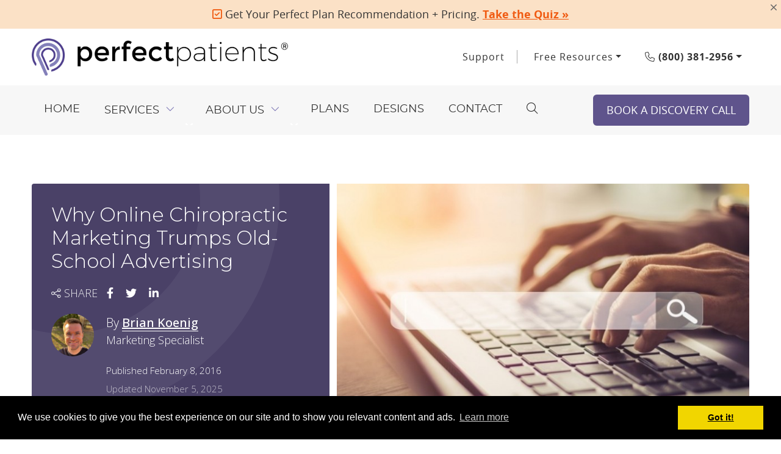

--- FILE ---
content_type: text/html; charset=UTF-8
request_url: https://www.perfectpatients.com/online-chiropractic-marketing-advertising/
body_size: 16055
content:
<!DOCTYPE html>
<html lang="en-US">
<head>
<title>Why Online Chiropractic Marketing Trumps Old-School Advertising</title>
<meta http-equiv="content-type" content="text/html; charset=UTF-8" />
<meta name="viewport" content="initial-scale=1.0,width=device-width" />
<meta name="google-site-verification" content="5X0bVGLBfnRMqCDIaaoeGgG1Qdd4ByYiS4u8dFlRfJI" />
<meta property="og:image" content="https://doc.vortala.com/static/uploads/1/files/search-engine-740x480.jpg"><meta property="og:image:secure_url" content="https://doc.vortala.com/static/uploads/1/files/search-engine-740x480.jpg"><!-- BEGIN wp_head() -->
<script type="text/javascript">if( window.location.protocol == "http:" ) window.location = "https://"+window.location.host+window.location.pathname+window.location.search;</script><meta name="description" content="As new technologies surface, and as user behavior changes, the impact of traditional advertising is diminishing. Relying on these mediums alone is no longer an option." /><META NAME="ROBOTS" CONTENT="NOINDEX, NOFOLLOW" /><meta property="og:url" content="https://www.perfectpatients.com/online-chiropractic-marketing-advertising/" /><meta property="og:title" content="Why Online Chiropractic Marketing Trumps Old-School Advertising" /><meta property="og:description" content="As new technologies surface, and as user behavior changes, the impact of traditional advertising is diminishing. Relying on these mediums alone is no longer an option." /><link rel="alternate" type="application/rss+xml" title="Perfect Patients &raquo; Feed" href="https://www.perfectpatients.com/feed/" />
<link rel="alternate" type="application/rss+xml" title="Perfect Patients &raquo; Comments Feed" href="https://www.perfectpatients.com/comments/feed/" />
<link rel='stylesheet' id='social-css'  href='https://www.perfectpatients.com/wp-content/plugins/vortala-social-sharing/sharing.css?ver=47.9.2' type='text/css' media='all' />
<link rel='stylesheet' id='wp-pagenavi-css'  href='https://www.perfectpatients.com/wp-content/plugins/wp-pagenavi/pagenavi-css.css?ver=2.70' type='text/css' media='all' />
<link rel='stylesheet' id='startbox-css'  href='https://www.perfectpatients.com/wp-content/themes/startbox/includes/styles/startbox.css?ver=47.9.2' type='text/css' media='all' />
<link rel='stylesheet' id='layouts-css'  href='https://www.perfectpatients.com/wp-content/themes/startbox/includes/styles/layouts.css?ver=47.9.2' type='text/css' media='all' />
<link rel='stylesheet' id='colorbox-css'  href='https://www.perfectpatients.com/wp-content/themes/startbox/includes/styles/colorbox.css?ver=2.7.2' type='text/css' media='screen' />
<link rel='stylesheet' id='shortcodes-css'  href='https://www.perfectpatients.com/wp-content/themes/startbox/includes/styles/shortcodes.css?ver=47.9.2' type='text/css' media='all' />
<link rel='stylesheet' id='style-css'  href='https://www.perfectpatients.com/wp-content/themes/perfectpatients/style.css?ver=1.0' type='text/css' media='screen' />
<script type='text/javascript' src='https://www.perfectpatients.com/wp-includes/js/jquery/jquery.js?ver=1.11.1'></script>
<script type='text/javascript' src='https://www.perfectpatients.com/wp-includes/js/jquery/jquery-migrate.min.js?ver=1.2.1'></script>
<link rel="EditURI" type="application/rsd+xml" title="RSD" href="https://www.perfectpatients.com/xmlrpc.php?rsd" />
<link rel="wlwmanifest" type="application/wlwmanifest+xml" href="https://www.perfectpatients.com/wp-includes/wlwmanifest.xml" /> 
<link rel='prev' title='How to Increase Your Reach With Chiropractic Facebook Posts' href='https://www.perfectpatients.com/increase-reach-chiropractic-facebook-posts/' />
<link rel='next' title='About the Chiropractic Client We Turned Down' href='https://www.perfectpatients.com/about-client-we-turned-down/' />
<link rel='canonical' href='https://www.perfectpatients.com/online-chiropractic-marketing-advertising/' />
<link rel='shortlink' href='https://www.perfectpatients.com/?p=14443' />
  <script type="text/javascript">
  uAgent = navigator.userAgent;
  if( uAgent.indexOf('Google Page Speed') < 0 ) {
    jQuery(function(){
      function get_ip_nocache() {
        jQuery.ajax({
          url: 'https://api2.vortala.com/front/getip',
          type: 'GET',
          data: {
          action: 'userip',
          },
          dataType: 'html',
          success: function(response) {
            var result = jQuery.parseJSON(response);
            var ip = result.userip;
            // console.log('r: '+result);

            jQuery.ajax({
              url: "https://www.perfectpatients.com/dash/admin-ajax.php",
              type: 'POST',
              data: {
              action: 'geoip_setup_nocache',userip:ip,
              },
              dataType: 'html',
              success: function(response) {
                // console.log('r2: '+response);
                if( response.indexOf('er') == 0 ) {
                  // console.log('error: '+response )
                } else {
                  // console.log('made it here');
                  var geoinfo = jQuery.parseJSON(response);
                  console.log(geoinfo);
                  // console.log('c:'+geoinfo.country+' - r:'+geoinfo.region);
                  v_post("",{country:geoinfo.country,region:geoinfo.region});
                }
                //Do not redirect for US, Canada, or when there's an error
                // if( geoinfo.country.indexOf('US') == -1 && geoinfo.country.indexOf('CA') == -1 ) {
                    // window.location = window.location.href+"?c="+response;
                // }
              }
            });
          }
        });
      }
      get_ip_nocache();
      function v_post(path, params, method) {
          method = method || "post"; // Set method to post by default if not specified.

          var form = document.createElement("form");
          form.setAttribute("method", method);
          form.setAttribute("action", path);

          //Add at least one field so we know we ran
          var proofField = document.createElement("input");
            proofField.setAttribute("type", "hidden");
            proofField.setAttribute("name", "proof");
            proofField.setAttribute("value", "true");
            form.appendChild(proofField);

          for(var key in params) {
              if(params.hasOwnProperty(key)) {
                  var hiddenField = document.createElement("input");
                  hiddenField.setAttribute("type", "hidden");
                  hiddenField.setAttribute("name", key);
                  hiddenField.setAttribute("value", params[key]);

                  form.appendChild(hiddenField);
               }
          }

          document.body.appendChild(form);
          form.submit();
      }
    });
  }
    </script>
  	<!--GOOGLE ANALYTICS-->
	<script type='text/javascript'>
	var _gaq = _gaq || [];
	_gaq.push(['_setAccount','UA-685872-1']);
	_gaq.push(['_trackPageview'],['_trackPageLoadTime']);
	(function() {
	    var ga = document.createElement('script'); ga.type = 'text/javascript'; ga.async = true;
	    ga.src = ('https:' == document.location.protocol ? 'https://ssl' : 'http://www') + '.google-analytics.com/ga.js';
	    var s = document.getElementsByTagName('script')[0]; s.parentNode.insertBefore(ga, s);
	})();
	</script>
	<!-- Unbounce pop-up code -->
	<script src="https://8c26f4fec3874d658d0c14f6ce608995.js.ubembed.com" async></script>
	<!--Call Tracking Metrics-->
	<script async src="https://222393.tctm.co/t.js"></script>

	<link rel="preconnect" href="https://fonts.googleapis.com">
	<link rel="preconnect" href="https://fonts.gstatic.com" crossorigin>
	<link href="https://fonts.googleapis.com/css2?family=Montserrat:ital,wght@0,100..900;1,100..900&family=Open+Sans:ital,wght@0,300..800;1,300..800&display=swap" rel="stylesheet">

		<!-- <script>
		if (window.screen.width > 768) {
			var gfontsLink = document.createElement("link");
			gfontsLink.rel = "stylesheet";
			gfontsLink.href = "https://fonts.googleapis.com/css?family=Montserrat:200,300,400,500,600,700|Open+Sans:300,400,700|Rouge+Script&display=swap";
			document.getElementsByTagName("HEAD")[0].appendChild(gfontsLink);
		}
	</script> -->
	<!--FONT AWESOME-->
	<link href="https://www.perfectpatients.com/wp-content/themes/perfectpatients/v2019/fontawesome/css/all.min.css" type='text/css' media='all' rel="stylesheet"/>
	
	
	<link rel='stylesheet' id='main-2018'  href='https://www.perfectpatients.com/wp-content/themes/perfectpatients/v2018/css/main.min.css' type='text/css' media='all' />
	
		<link rel='stylesheet' id='main-2019'  href='https://www.perfectpatients.com/wp-content/themes/perfectpatients/v2019/css/main.min.css' type='text/css' media='all' />
			<link rel="stylesheet" id="main-2021"  href="https://www.perfectpatients.com/wp-content/themes/perfectpatients/v2021/style-2021.css" type="text/css" media="all" />
	
	<!--BING-->
	<script>(function(w,d,t,r,u){var f,n,i;w[u]=w[u]||[],f=function(){var o={ti:"26228087"};o.q=w[u],w[u]=new UET(o),w[u].push("pageLoad")},n=d.createElement(t),n.src=r,n.async=1,n.onload=n.onreadystatechange=function(){var s=this.readyState;s&&s!=="loaded"&&s!=="complete"||(f(),n.onload=n.onreadystatechange=null)},i=d.getElementsByTagName(t)[0],i.parentNode.insertBefore(n,i)})(window,document,"script","https://bat.bing.com/bat.js","uetq");</script>
	
			

<!-- BEGIN custom_css_js-->
<style>
ul.emoji-check,
ul.emoji-diamond {
    list-style: none;
}
ul.emoji-check li::before,
ul.emoji-diamond li::before {
    content: "\f14a";
    font-family: "Font Awesome 6 Pro";
    font-weight: 900;
    color: #00d26a;
    position: relative;
    left: -22px;
    margin-right: -14px;
}
ul.emoji-diamond li::before {
    content: "\f219";
    font-size: 10px;
    color: #0074ba;
    vertical-align: middle;
}
.ub-emb-overlay .ub-emb-iframe-wrapper .ub-emb-iframe { box-shadow: none !important;}
.border-purple {
    border-color:#fba037!important;
}
.entry-content a.btn {
    color: inherit;
}
section.home21-sec_6 {
    background-position: calc(50% + 400px) 40px;
    padding: 10rem 0 5rem;
    background-size: auto 120%;
    font-size: 28px;
}
section.home21-sec_6 em {
    text-decoration: underline;
    font-weight: bold;
}
section.home21-sec_5 cite {
    display: block;
    text-align: right;
    font-weight: bold;
    font-style: normal;
    margin: 40px 0 0;
}
section.home21-sec_5 blockquote::before {
    content: '';
    width: 4px;
    background: #686CAB;
    display: block;
    position: absolute;
    z-index: -1;
    height: calc(100% - 100px);
    left: 0;
    top: 0;
}
section.home21-sec_5 blockquote {
    font-style: normal;
    padding: 0 0 0 30px;
    position: relative;
    z-index: 1;
}
section.home21-sec_5 h2 {
    color: #fff;
}
section.home21-sec_5 {
    background: url(https://doc.vortala.com/static/uploads/1/files/bg-bill-esteb1.jpg) no-repeat center top;
    background-size: cover;
    padding: 10rem 0;
    color: #fff;
}
.sec_2_featured a.btn3 {
    background: transparent;
    color: #514A7D;
    border: none;
    padding: 0;
}
.sec_2_featured h2::before {
    content: '';
    display: block;
    background: url(https://doc.vortala.com/static/uploads/1/files/css_sprites_home.png) no-repeat -10px -10px;
    width: 240px;
    height: 240px;
    transform: scale(.5);
    margin: -40px -70px;
}
.sf_2 h2::before {
    background-position: -270px -10px;
}
.sf_3 h2::before {
    background-position: -10px -270px;
}
.sf_4 h2::before {
    background-position: -270px -270px;
}
.sf_5 h2::before {
    background-position: -530px -10px;
}
.sec_2_featured img {
    margin: 20px auto;
    border: 12px solid #fff;
    border-radius: 8px;
    box-shadow: 0 0 8px rgba(1,1,1,.15);
    background: #eee;
    padding: 1px;
}
#slideDesk .carousel-item, 
#slidePhone .carousel-item,
figure.screen-slider {
background-image: url(https://doc.vortala.com/static/uploads/1/files/css_sprites11c.png);
}
.page-id-43654 #emergency-notice {
display: none;
}
@media (min-width: 992px) {
.home21-sec_5 i.icon-quote {
    content: '';
    width: 50px;
    height: 50px;
    background: url(https://doc.vortala.com/static/uploads/1/files/icon-quote1.png) no-repeat 0 0;
    display: inline-block;
    background-size: contain;
    vertical-align: bottom;
    margin: 0 10px 0 0;
}
.home21-sec_5 i.iq-2 {
    transform: rotate(180deg);
    vertical-align: top;
    margin: 0 0 0 10px;
}
.sec_2_featured img {
    transform: rotate(8deg);
    margin: 100px 0 0;
    border-bottom-width: 140px;
    position: relative;
    right: -40px;
    margin-bottom: -80px;
}
.sec_2_featured .row:nth-of-type(even) img {
    transform: rotate(-8deg);
    margin-top: 0;
    left: -40px;
    right: auto;
    margin-bottom: -80px;
}
.sec_2_featured p {
    max-width: 540px;
}
.sec_2_featured .row:nth-of-type(even) p {
    max-width: 440px;
}
.sec_2_featured .row .col-lg-6:nth-of-type(2) {
    max-width: 600px;
    margin: 0 0 0 auto;
}
}
@media (max-width: 768px) {
section.home21-sec_6 {
    padding: 2rem 1rem;
    font-size: 24px;
}
section.home21-sec_5::before {
    content: '';
    display: block;
    position: absolute;
    z-index: -1;
    width: 100%;
    height: 100%;
    background: rgba(1,1,1,.5);
    top: 0;
    left: 0;
}
section.home21-sec_5 {
    padding: 2rem 1rem;
    position: relative;
    z-index: 1;
    background-position: 75% top;
}
.navbar-collapse {
    right: auto;
    left: 0;
}
}
@media (min-width: 1200px) {
#v_main.page-2019 section#pro-photo_2 .photo-text_1 .text-wrap_2 .wp-caption img {
    top: -190px;
    margin-bottom: -190px;
    max-width: 860px;
    left: -40px;
}
}
@media (min-width: 1200px) {
.container {
    max-width: 1200px;
}
}
@media (min-width: 1400px) {
.container {
    max-width: 1320px;
}
}
@media (max-width: 1200px) {
.header-logo a.btn-3 {
    font-size: 15px;
    min-width: auto;
}
header .navbar li a {
    padding: 5px 10px;
    font-size: 16px;
}
#v_main.page-2019 section#pro-photo_2 .photo-text_1 .text-wrap_2 .wp-caption img {
    top: 0;
    margin-bottom: 0;
}
}

/*POST-50299*/

.postid-50299 #v_main.single-2019 .hentry .container {
    max-width: 1300px;
}
.postid-50299 #v_main.single-2019 .hentry .entry-content {
    max-width: 100%;
    padding: 0;
}
.postid-50299 #v_main.page-2019 section {
    padding: 3.5% 0;
    font-size: 18px;
}
.postid-50299 #v_main.page-2019 section.chiro_sec-1 p {
    max-width: 700px;
    margin: 30px auto;
}
.postid-50299 #v_main.page-2019 section.chiro_sec-1 h1 {
    font-size: 34px;
    max-width: 800px;
    margin: 30px auto;
    font-weight: 600;
}
.postid-50299 #v_main.page-2019 section.chiro_sec-13 .col-lg-7,
.postid-50299 section.chiro_sec-11 .col-lg-7,
.postid-50299 section.chiro_sec-2 .col-lg-7 {
    padding: 70px;
}
.postid-50299 section.chiro_sec-2 .container {
    padding: 0;
}
.postid-50299 #v_main.page-2019 section.chiro_sec-13,
.postid-50299 #v_main.page-2019 section.chiro_sec-11,
.postid-50299 #v_main.page-2019 section.chiro_sec-2 {
    background: #F5F5F5;
    padding: 0;
}
.postid-50299 #v_main.page-2019 .entry-content h2 {
    text-transform: none;
    font-size: 34px;
    color: #333;
    margin: 40px auto;
}
.postid-50299 #v_main.page-2019 section.chiro_sec-3 img {
    margin-bottom: 30px;
}
.postid-50299 #v_main.page-2019 section.chiro_sec-3 h3::after {
    width: 0px;
    height: 0px;
    border-top: 8px solid transparent;
    border-bottom: 8px solid transparent;
    border-left: 12px solid #514A7D;
    content: '';
    display: inline-block;
    margin-left: 10px;
    transform: scale(.8);
}
.postid-50299 #v_main.page-2019 section.chiro_sec-3 h3 {
    font-weight: 600;
    font-family: 'montserratbold';
    font-size: 24px;
}
.postid-50299 #v_main.page-2019 section.chiro_sec-3 .col-lg-7 {
    padding: 40px;
}
.postid-50299 #v_main.page-2019 section.chiro_sec-3 li {
    margin: 12px 0;
}
.postid-50299 #v_main.page-2019 section.chiro_sec-3 ul {
    list-style: none;
    margin: 20px 0;
    border-left: 6px solid #FAA138;
    padding: 10px 40px;
}
.postid-50299 #v_main.page-2019 section.chiro_sec-4 h3 {
    margin-bottom: 40px;
}
.postid-50299 #v_main.page-2019 section.chiro_sec-18 h3,
.postid-50299 #v_main.page-2019 section.chiro_sec-16 h3,
.postid-50299 #v_main.page-2019 section.chiro_sec-15 h3,
.postid-50299 #v_main.page-2019 section.chiro_sec-13 h3,
.postid-50299 #v_main.page-2019 section.chiro_sec-12 h3,
.postid-50299 #v_main.page-2019 section.chiro_sec-11 h3,
.postid-50299 #v_main.page-2019 section.chiro_sec-10 h3,
.postid-50299 #v_main.page-2019 section.chiro_sec-7 h3,
.postid-50299 #v_main.page-2019 section.chiro_sec-6 h3 ,
.postid-50299 #v_main.page-2019 section.chiro_sec-4 h3 {
    color: #514A7D;
    font-family: 'montserratbold';
    font-size: 24px;
    font-weight: 600;
}
.postid-50299 #v_main.page-2019 section.chiro_sec-4 .container {
    max-width: 700px;
}
.postid-50299 #v_main.page-2019 section.chiro_sec-4 h2 {
    margin: 0 auto 20px;
}
.postid-50299 #v_main.page-2019 section.chiro_sec-5 img {
    position: relative;
    z-index: 2;
}
.postid-50299 #v_main.page-2019 section.chiro_sec-5 .p-star img {
    position: absolute;
    left: -80px;
}
.postid-50299 #v_main.page-2019 section.chiro_sec-5 .p-star {
    background: #686CAB;
    color: #fff;
    position: relative;
    margin: 30px auto;
    padding: 40px 20px;
    z-index: 1;
}
.postid-50299 #v_main.page-2019 section.chiro_sec-5 .col-xl-6:nth-of-type(2) {
    padding: 140px 20px 20px;
}
.postid-50299 #v_main.page-2019 section.chiro_sec-6 h2 {
    margin: 0 auto 20px;
}
.postid-50299 #v_main.page-2019 section.chiro_sec-6 .text-wrap {
    padding: 20px 30px 20px 20px;
    justify-content: center;
    display: flex;
    flex-wrap: wrap;
    flex-direction: column;
}
.postid-50299 #v_main.page-2019 section.chiro_sec-6 .row:nth-of-type(2) .text-wrap {
    padding-left: 80px;
}
.postid-50299 #v_main.page-2019 section.chiro_sec-6 .row {
    margin-bottom: 40px;
}
.postid-50299 #v_main.page-2019 section.chiro_sec-6 .text-wrap p {
    max-width: 480px;
}
.postid-50299 #v_main.page-2019 section.chiro_sec-7 .p-star img {
    position: absolute;
    left: 0;
}
.postid-50299 #v_main.page-2019 section.chiro_sec-7 .p-star {
    background: #686CAB;
    position: relative;
    z-index: 1;
    color: #fff;
    padding: 30px 30px 30px 120px;
}
.postid-50299 #v_main.page-2019 section.chiro_sec-8 h2 {
    max-width: 600px;
    margin: 0 auto 40px;
}
.postid-50299 #v_main.page-2019 section.chiro_sec-8 .container {
    max-width: 680px;
    text-align: center;
}
.postid-50299 #v_main.page-2019 section.chiro_sec-9 li em {
    font-weight: bold;
}
.postid-50299 #v_main.page-2019 section.chiro_sec-9 li big {
    position: absolute;
    background: #514A7D;
    left: 10px;
    top: 7px;
    color: #FAA138;
    border-radius: 100%;
    width: 60px;
    height: 60px;
    text-align: center;
    line-height: 60px;
    font-family: 'montserratbold';
    font-weight: 600;
}
.postid-50299 #v_main.page-2019 section.chiro_sec-9 li {
    background: #F5F5F5;
    border-radius: 100px;
    padding: 16px 20px;
    margin: 10px 0;
    position: relative;
    padding-left: 90px;
    line-height: 1.2;
}
.postid-50299 #v_main.page-2019 section.chiro_sec-9 li:nth-child(odd) {
    background: #fff;
}
.postid-50299 #v_main.page-2019 section.chiro_sec-9 ul {
    list-style: none;
    margin: 20px 0;
    padding: 0;
    max-width: 600px;
}
.postid-50299 #v_main.page-2019 section.chiro_sec-9 .last {
    position: relative;
    z-index: 1;
    background: #F4F4F4;
    padding: 30px 20px;
}
.postid-50299 #v_main.page-2019 section.chiro_sec-10 h2 {
    margin: 0 auto 20px;
}
.postid-50299 #v_main.page-2019 section.chiro_sec-19 p.p-star img,
.postid-50299 #v_main.page-2019 section.chiro_sec-10 p.p-star img {
    position: absolute;
    left: 40px;
}
.postid-50299 #v_main.page-2019 section.chiro_sec-10 .row {
    flex-direction: column;
}
.postid-50299 #v_main.page-2019 section.chiro_sec-19 p.p-star,
.postid-50299 #v_main.page-2019 section.chiro_sec-10 p.p-star {
    color: #fff;
    background: #514A7D;
    padding: 20px 20px 20px 150px;
    max-width: 760px;
    position: relative;
    z-index: 1;
    margin: 80px 0 100px;
}
.postid-50299 #v_main.page-2019 section.chiro_sec-19 p.p-star em {
    font-weight: bold;
}
.postid-50299 #v_main.page-2019 section.chiro_sec-19 p.p-star {
    max-width: 100%;
    padding: 30px 30px 40px 150px;
    margin: 20px auto;
}
.postid-50299 #v_main.page-2019 section.chiro_sec-10 p.text-center {
    max-width: 560px;
    margin: 20px auto;
}
.postid-50299 #v_main.page-2019 section.chiro_sec-10 h2 {
    margin: 0 auto 20px;
}
.postid-50299 #v_main.page-2019 section.chiro_sec-12 figure em {
    font-weight: bold;
}
.postid-50299 #v_main.page-2019 section.chiro_sec-12 figure big {
    color: #514A7D;
    font-size: 80px;
    display: block;
    font-family: 'montserratbold';
    font-weight: 600;
}
.postid-50299 #v_main.page-2019 section.chiro_sec-12 figure {
    background: #fff;
    width: 360px;
    height: 360px;
    border-radius: 100%;
    margin: 20px 10px;
    color: #333;
    box-sizing: border-box;
    padding: 50px;
}
.postid-50299 #v_main.page-2019 section.chiro_sec-12 .patient-data {
    background: #514A7D;
    text-align: center;
    display: flex;
    flex-wrap: wrap;
    justify-content: center;
    padding: 40px;
    color: #fff;
    margin: 0 auto 60px;
}
.postid-50299 #v_main.page-2019 section.chiro_sec-19 .col-lg-6,
.postid-50299 #v_main.page-2019 section.chiro_sec-15 .col-lg-6,
.postid-50299 #v_main.page-2019 section.chiro_sec-12 .col-lg-6 {
    padding: 40px 80px 40px 40px;
}
.postid-50299 #v_main.page-2019 section.chiro_sec-19 .col-lg-6 {
    padding-top: 20px;
}
.postid-50299 #v_main.page-2019 section.chiro_sec-19 .order-lg-2,
.postid-50299 #v_main.page-2019 section.chiro_sec-15 .order-lg-2,
.postid-50299 #v_main.page-2019 section.chiro_sec-12 .order-lg-2 {
    padding: 0;
}
.postid-50299 #v_main.page-2019 section.chiro_sec-14 h2 {
    margin-bottom: 20px;
}
.postid-50299 #v_main.page-2019 section.chiro_sec-14 p.text-center {
    max-width: 660px;
    margin: 20px auto 40px;
}
.postid-50299 #v_main.page-2019 section.chiro_sec-14 h2 {
    margin-bottom: 20px;
}
.postid-50299 #v_main.page-2019 section.chiro_sec-14 p.text-center {
    max-width: 660px;
    margin: 20px auto 40px;
}
.postid-50299 #v_main.page-2019 section.chiro_sec-16 li {
    width: 250px;
    height: 250px;
    background: #514A7D;
    border-radius: 100%;
    color: #fff;
    text-align: center;
    box-sizing: border-box;
    padding: 20px;
    font-size: 22px;
    display: flex;
    align-items: center;
    line-height: 1.2;
}
.postid-50299 #v_main.page-2019 section.chiro_sec-16 li:first-child {
    background: #FAA138;
    color: #514A7D;
    font-weight: bold;
    position: relative;
}
.postid-50299 #v_main.page-2019 section.chiro_sec-16 ul {
    list-style: none;
    margin: 20px auto;
    position: relative;
    width: 100%;
    display: inline-block;
    vertical-align: top;
    padding: 300px 20px;
    box-sizing: border-box;
}
.postid-50299 #v_main.page-2019 section.chiro_sec-16 .list-2 li {
    background: #FAA138;
    color: #514A7D;
}
.postid-50299 #v_main.page-2019 section.chiro_sec-16 .list-2 li:first-child {
    background: #514A7D;
    color: #fff;
}
.postid-50299 #v_main.page-2019 section.chiro_sec-16 .list-2 li::after {
    border-top-color: #FAA138;
}
.postid-50299 #v_main.page-2019 section.chiro_sec-16 .last {
    max-width: 660px;
    text-align: center;
    margin: 0 auto;
}
.postid-50299 #v_main.page-2019 section.chiro_sec-17 h2,
.postid-50299 #v_main.page-2019 section.chiro_sec-18 h2 {
    margin-bottom: 20px;
}
.postid-50299 #v_main.page-2019 section.chiro_sec-18 {
    background: #F5F5F5;
    text-align: center;
}
.postid-50299 #v_main.page-2019 section.chiro_sec-18 figure::before {
    width: 80px;
    height: 80px;
    background: url(https://doc.vortala.com/static/uploads/1/files/icon-experience@2x.png) no-repeat center;
    display: block;
    content: '';
    background-size: contain;
    position: absolute;
    left: 30px;
    top: 20px;
    transform: scale(.8);
}
.postid-50299 #v_main.page-2019 section.chiro_sec-18 .icon-4::before {
    background-image: url(https://doc.vortala.com/static/uploads/1/files/icon-insurance@2x.png);
    transform: scale(.6);
}
.postid-50299 #v_main.page-2019 section.chiro_sec-18 .icon-3::before {
    background-image: url(https://doc.vortala.com/static/uploads/1/files/icon-associateship@2x.png);
}
.postid-50299 #v_main.page-2019 section.chiro_sec-18 .icon-2::before {
    background-image: url(https://doc.vortala.com/static/uploads/1/files/icon-first-gen@2x.png);
}
.postid-50299 #v_main.page-2019 section.chiro_sec-18 figure h4 {
    font-family: 'montserratbold';
    font-weight: 600;
    font-size: 20px;
}
.postid-50299 #v_main.page-2019 section.chiro_sec-18 figure {
    display: inline-block;
    vertical-align: top;
    width: calc(50% - 25px);
    margin: 10px;
    text-align: left;
    background: #fff;
    border-radius: 14px;
    padding: 40px 20px 40px 130px;
    box-shadow: 0 2px 4px rgba(1,1,1,.1);
    box-sizing: border-box;
    position: relative;
    min-height: 250px;
}
.postid-50299 #v_main.page-2019 section.chiro_sec-18 p.last {
    max-width: 760px;
    margin: 20px auto;
}
.postid-50299 #v_main.page-2019 section.chiro_sec-20 h2 {
    margin: 0 auto 40px;
}
.postid-50299 #v_main.page-2019 section.chiro_sec-3 a {
    text-decoration: none;
    color: inherit;
}
@media (min-width: 1201px) {
.postid-50299 #v_main.page-2019 section.chiro_sec-16 .list-2 li:first-child {
    margin: 0 0 0 auto;
}
.postid-50299 #v_main.page-2019 section.chiro_sec-20 img {
    max-width: max-content;
    top: 40px;
    position: relative;
    left: -60px;
}
.postid-50299 #v_main.page-2019 section.chiro_sec-20 .col-xl-6 {
    padding: 20px 30px;
}
.postid-50299 #v_main.page-2019 section.chiro_sec-17 p {
    max-width: 700px;
    margin: 20px auto;
}
.postid-50299 #v_main.page-2019 section.chiro_sec-17 img {
    max-width: max-content;
    position: relative;
    left: 50%;
    transform: translateX(-50%);
}
.postid-50299 #v_main.page-2019 section.chiro_sec-16 .list-2 li:nth-child(5)::after {
    transform: translateX(-50%) rotate(-184deg);
    top: -42px;
    margin-left: -10px;
}
.postid-50299 #v_main.page-2019 section.chiro_sec-16 .list-2 li:nth-child(5) {
    bottom: 0;
    right: 0;
}
.postid-50299 #v_main.page-2019 section.chiro_sec-16 .list-2 li:nth-child(4)::after {
    transform: translateX(-50%) rotate(-122deg);
    top: 34px;
    margin-left: 158px;
}
.postid-50299 #v_main.page-2019 section.chiro_sec-16 .list-2 li:nth-child(4) {
    width: 318px;
    height: 318px;
    top: 440px;
    left: 20px;
}
.postid-50299 #v_main.page-2019 section.chiro_sec-16 .list-2 li:nth-child(3)::after {
    transform: translateX(-50%) rotate(-50deg);
    margin-left: 120px;
    bottom: 0;
}
.postid-50299 #v_main.page-2019 section.chiro_sec-16 .list-2 li:nth-child(3) {
    top: 140px;
    width: 266px;
    height: 266px;
    left: 46px;
}
.postid-50299 #v_main.page-2019 section.chiro_sec-16 .list-2 li:nth-child(2)::after {
    transform: translateX(-50%) rotate(-8deg);
    margin-left: 24px;
    bottom: -40px;
}
.postid-50299 #v_main.page-2019 section.chiro_sec-16 .list-2 li:nth-child(2) {
    padding: 30px;
    top: 0;
    left: 300px;
}
.postid-50299 #v_main.page-2019 section.chiro_sec-16 ul {
    width: calc(50% - 5px);
}
.postid-50299 #v_main.page-2019 section.chiro_sec-16 li {
    position: absolute;
}
.postid-50299 #v_main.page-2019 section.chiro_sec-16 li::after {
    width: 0px;
    height: 0px;
    border-left: 30px solid transparent;
    border-right: 30px solid transparent;
    border-top: 60px solid #514A7D;
    content: '';
    position: absolute;
    bottom: -55px;
    transform: rotate(15deg) translateX(-50%);
    left: 50%;
    margin-left: -30px;
}
.postid-50299 #v_main.page-2019 section.chiro_sec-16 .list-1 li:nth-child(5)::after {
    bottom: auto;
    top: -48px;
    transform: translateX(-50%) rotate(184deg);
    left: 168px;
}
.postid-50299 #v_main.page-2019 section.chiro_sec-16 .list-1 li:nth-child(5) {
    bottom: 0;
}
.postid-50299 #v_main.page-2019 section.chiro_sec-16 .list-1 li:nth-child(4)::after {
    top: 34px;
    bottom: auto;
    left: 32px;
    transform: translateX(-50%) rotate(122deg);
}
.postid-50299 #v_main.page-2019 section.chiro_sec-16 .list-1 li:nth-child(4) {
    top: 440px;
    left: 300px;
    width: 318px;
    height: 318px;
}
.postid-50299 #v_main.page-2019 section.chiro_sec-16 .list-1 li:nth-child(3)::after {
    left: 42px;
    transform: translateX(-50%) rotate(50deg);
    bottom: 0;
}
.postid-50299 #v_main.page-2019 section.chiro_sec-16 .list-1 li:nth-child(3) {
    top: 140px;
    left: 300px;
    width: 266px;
    height: 266px;
    padding: 40px;
}
.postid-50299 #v_main.page-2019 section.chiro_sec-16 li:first-child::after {
    display: none;
}
.postid-50299 #v_main.page-2019 section.chiro_sec-16 .list-1 li:nth-child(2) {
    top: 0;
    width: 236px;
    height: 236px;
    left: 80px;
}
.postid-50299 #v_main.page-2019 section.chiro_sec-14 p.last {
    max-width: 580px;
    position: absolute;
    bottom: 130px;
    left: 50%;
    transform: translateX(-50%);
    margin-left: 220px;
    width: 100%;
}
.postid-50299 #v_main.page-2019 section.chiro_sec-14::after {
    background: #F5F5F5;
    content: '';
    display: block;
    position: absolute;
    z-index: -2;
    width: 100%;
    height: 140px;
    bottom: 100px;
}
.postid-50299 #v_main.page-2019 section.chiro_sec-14 img {
    position: relative;
    top: -100px;
    margin-bottom: -100px;
    z-index: -1;
}
.postid-50299 #v_main.page-2019 section.chiro_sec-13 .col-lg-5,
.postid-50299 #v_main.page-2019 section.chiro_sec-11  .col-lg-5, 
.postid-50299 #v_main.page-2019 section.chiro_sec-2 .col-lg-5 {
    padding: 0;
}
.postid-50299 #v_main.page-2019 section.chiro_sec-10 p.p-star::after {
    content: url(https://doc.vortala.com/static/uploads/1/files/img-financial.png);
    position: absolute;
    left: calc(100% + 110px);
    top: 50%;
    transform: translateY(-50%);
}
.postid-50299 #v_main.page-2019 section.chiro_sec-19 p.p-star::before,
.postid-50299 #v_main.page-2019 section.chiro_sec-10 p.p-star::before {
    background: #514A7D;
    position: absolute;
    z-index: -1;
    height: 100%;
    content: '';
    width: 100vw;
    left: -8px;
    top: 0;
    max-width: 1300px;
}
.postid-50299 #v_main.page-2019 section.chiro_sec-9 .last::before {
    background: #F4F4F4;
    content: '';
    display: block;
    position: absolute;
    z-index: -1;
    width: 100vw;
    height: 100%;
    right: -30px;
    max-width: 1300px;
    top: 0;
}
.postid-50299 #v_main.page-2019 section.chiro_sec-9 img {
    position: relative;
    z-index: 2;
    max-width: 520px;
    top: -46px;
    margin-bottom: -46px;
}
.postid-50299 #v_main.page-2019 section.chiro_sec-7 .p-star::before {
    background: #686CAB;
    content: '';
    display: block;
    position: absolute;
    z-index: -1;
    width: 100vw;
    height: 100%;
    max-width: 1300px;
    left: 50%;
    transform: translateX(-50%);
    top: 0;
}
.postid-50299 #v_main.page-2019 section.chiro_sec-7 .col-xl-7 img {
    position: relative;
    left: -20px;
    max-width: max-content;
    top: -60px;
    margin-bottom: -30px;
}
.postid-50299 #v_main.page-2019 section.chiro_sec-5 .p-star::before {
    background: #686CAB;
    content: '';
    display: block;
    position: absolute;
    z-index: -1;
    width: 100vw;
    height: 100%;
    right: -30px;
    max-width: 1300px;
    top: 0;
}
}
@media (max-width: 1200px) {
.postid-50299 #v_main.page-2019 section.chiro_sec-12 figure big {
    font-size: 40px;
}
.postid-50299 #v_main.page-2019 section.chiro_sec-12 figure {
    width: 260px;
    height: 260px;
    padding: 30px 20px;
}
.postid-50299 #v_main.page-2019 section.chiro_sec-7 img {
    margin-bottom: 40px;
}
.postid-50299 #v_main.page-2019 section.chiro_sec-19 p.p-star,
.postid-50299 #v_main.page-2019 section.chiro_sec-10 p.p-star {
    margin: 3.5% auto;
    max-width: 100%;
    padding: 30px;
}
.postid-50299 #v_main.page-2019 section.chiro_sec-19 p.p-star img,
.postid-50299 #v_main.page-2019 section.chiro_sec-10 p.p-star img,
.postid-50299 #v_main.page-2019 section.chiro_sec-7 .p-star img,
.postid-50299 #v_main.page-2019 section.chiro_sec-5 .p-star img {
    position: static;
    margin: -34px 0 -10px 0;
    transform: scale(.6);
}
.postid-50299 #v_main.page-2019 section.chiro_sec-7 .p-star {
    padding: 30px;
}
.postid-50299 #v_main.page-2019 section.chiro_sec-16 li {
    margin: 0;
    width: 180px;
    height: 180px;
    font-size: 16px;
    display: inline-flex;
    vertical-align: middle;
    border: 4px solid #fff;
}
.postid-50299 #v_main.page-2019 section.chiro_sec-16 ul {
    padding: 0;
    text-align: center;
    margin: 20px auto;
    display: block;
    max-width: 900px;
}
}
@media (max-width: 991px) {
.postid-50299 #v_main.page-2019 section.chiro_sec-3 .col-lg-7 {
    max-width: 500px;
    margin: 0 auto;
    padding: 0;
}
.postid-50299 #v_main.page-2019 section.chiro_sec-18 figure {
    width: auto;
    display: block;
    margin: 10px auto;
    min-height: auto;
}
}
@media (max-width: 767px) {
.postid-50299 #v_main.page-2019 section.chiro_sec-12 .patient-data {
    padding: 0;
}
.postid-50299 #v_main.page-2019 section.chiro_sec-9 li {
    border-radius: 10px;
}
.postid-50299 #v_main.page-2019 section.chiro_sec-19 .col-lg-6, .postid-50299 #v_main.page-2019 section.chiro_sec-15 .col-lg-6, .postid-50299 #v_main.page-2019 section.chiro_sec-12 .col-lg-6,
.postid-50299 #v_main.page-2019 section.chiro_sec-6 .text-wrap, .postid-50299 #v_main.page-2019 section.chiro_sec-6 .row:nth-of-type(2) .text-wrap,
.postid-50299 #v_main.page-2019 section.chiro_sec-5 .col-xl-6:nth-of-type(2),
.postid-50299 #v_main.page-2019 section.chiro_sec-13 .col-lg-7, .postid-50299 section.chiro_sec-11 .col-lg-7, .postid-50299 section.chiro_sec-2 .col-lg-7 {
    padding: 3.5%;
}
.postid-50299 #v_main.page-2019 .entry-content h2,
.postid-50299 #v_main.page-2019 section.chiro_sec-1 h1 {
    font-size: 28px;
}
}
</style>
<!-- END custom_css_js-->


<!-- BEGIN Analytics-->
<script type="text/javascript"
src="https://onsite.optimonk.com/script.js?account=7338" async></script>
<script async src="//408981.tctm.co/t.js"></script>
<!-- Google tag (gtag.js) -->
<script async src="https://www.googletagmanager.com/gtag/js?id=G-HBXXG5HFTL"></script>
<script>
window.dataLayer = window.dataLayer || [];
function gtag(){window.dataLayer.push(arguments);}
gtag('js', new Date());
gtag('config', 'G-HBXXG5HFTL');
</script>
<meta name="facebook-domain-verification" content="475otjnzgts1mareok6g4hp7wtomvo" />
<script type="text/javascript" src="//script.crazyegg.com/pages/scripts/0021/7632.js" async="async"></script>
<meta name="msvalidate.01" content="B3B032CF96918C86777FF21ABD583A00" />
<script type="text/javascript">
(function(c,l,a,r,i,t,y){
c[a]=c[a]||function(){(c[a].q=c[a].q||[]).push(arguments)};
t=l.createElement(r);t.async=1;t.src="https://www.clarity.ms/tag/"+i;
y=l.getElementsByTagName(r)[0];y.parentNode.insertBefore(t,y);
})(window, document, "clarity", "script", "tm29be3vvu");
</script>
<!-- END Analytics-->
<link rel="icon" type="image/png" href="https://doc.vortala.com/static/uploads/1/files/favicon.png" />
<!-- END wp_head() -->
</head>
<body class="single single-post postid-14443 single-format-standard chrome s-category-chiropractic-marketing y2026 m01 d25 h08 s-y2016 s-m02 s-d08 s-h15 post-online-chiropractic-marketing-advertising layout-">
<section id="emergency-notice">
    <div class="container">
    <div class="notice-wrap">
    <a class="btn-hide"><i class="far fa-times"></i></a>
    <i class="fa-regular fa-square-check" style="color: #F05B12;"></i><a href="https://www.perfectpatients.com/plan-quiz/" target="_blank" > Get Your Perfect Plan Recommendation + Pricing. <span style="color: #F05B12;"><u>Take the Quiz »</u></span>
    </div>
    </div>
    </section>

<header class="site-header">
    <div class="header-utility container d-flex align-items-center py-3">
    <div class="logo">
        <a href="https://www.perfectpatients.com/">
        <img src="https://doc.vortala.com/static/uploads/1/files/PP-Logo-Design-R-black-2022-1.png" alt="Perfect Patients" width="420" height="60"/>
        </a>
    </div><!-- .logo -->
    <div class="utility-btn ms-auto">
        <a href="https://support.perfectpatients.com/" target="_blank" class="btn-support">Support</a>
        <!-- <a class="btn btn-secondary d-inline ms-0" href="https://www.perfectpatients.com/blog/" style="font-family: 'open_sansregular'; font-size: 16px; padding-top: 0;
padding-bottom: 0;">Blog</a>       -->
        <div class="btn-group">
            <button type="button" class="btn btn-secondary dropdown-toggle" data-bs-toggle="dropdown" aria-expanded="false" style="font-size: 16px;">Free Resources</button>
            <ul class="dropdown-menu dropdown-menu-end" style="">
                <li><a class="dropdown-item" href="https://www.perfectpatients.com/digital-marketing-resources-for-chiropractors/">eBooks & Guides</a></li>
                <li><a class="dropdown-item" href="https://www.perfectpatients.com/blog/">Marketing Blog</a></li>
                <li><a class="dropdown-item" href="https://www.perfectpatients.com/webinar-library/">Webinar Library</a></li>
            </ul>
        </div>
        <div class="btn-group">
        <button type="button" class="btn btn-secondary dropdown-toggle" data-bs-toggle="dropdown" aria-expanded="false"><i class="fal fa-phone"></i> (800) 381-2956</button>
        <ul class="dropdown-menu dropdown-menu-end" style="">
            <li><a class="dropdown-item" href="tel: (800) 381-2956"><strong>US &amp; Canada:</strong> (800) 381-2956</a></li>
            <li><a class="dropdown-item" href="tel: 020 3695 7624"><strong>UK &amp; Ireland:</strong> 020 3695 7624</a></li>
            <li><a class="dropdown-item" href="tel: 1300 347 294"><strong>Australia &amp; NZ:</strong> 1300 347 294</a></li>
        </ul>
        </div>
    </div><!-- .utility-btn -->

    </div><!-- .v_utility -->
    <div class="header-logo py-2">
    <div class="container d-flex align-items-center">

    <nav class="navbar navbar-light navbar-expand-lg px-0 me-auto">
        <button class="navbar-toggler collapsed" type="button" data-bs-toggle="collapse" href="#navbarMobile" role="button" aria-expanded="false" aria-controls="navbarMobile">
                <i class="fa fa-bars" aria-hidden="true"></i> MENU
            </button>
        <div class="navbar-collapse collapse" id="navbarMobile">
            <div class="menu-menu-2021-container"><ul id="menu-menu-2021" class="navbar-nav mr-auto"><li id="menu-item-54830" class="first menu-item menu-item-type-post_type menu-item-object-page menu-item-54830"><a href="https://www.perfectpatients.com/">Home</a></li>
<li id="menu-item-41767" class="mega-menu menu-item menu-item-type-custom menu-item-object-custom menu-item-has-children menu-item-41767"><a>Services</a>
<ul class="sub-menu">
	<li id="menu-item-41781" class="menu-item menu-item-type-post_type menu-item-object-page menu-item-has-children menu-item-41781"><a href="https://www.perfectpatients.com/high-converting-chiropractic-website/">High-Converting Websites</a>
	<ul class="sub-menu">
		<li id="menu-item-41780" class="menu-item menu-item-type-post_type menu-item-object-page menu-item-41780"><a href="https://www.perfectpatients.com/responsive-design/">Responsive Website Design</a></li>
		<li id="menu-item-41783" class="menu-item menu-item-type-post_type menu-item-object-page menu-item-41783"><a href="https://www.perfectpatients.com/custom-content/">Custom Content</a></li>
		<li id="menu-item-41784" class="menu-item menu-item-type-post_type menu-item-object-page menu-item-41784"><a href="https://www.perfectpatients.com/professional-photography/">Professional Photography</a></li>
		<li id="menu-item-43958" class="menu-item menu-item-type-post_type menu-item-object-page menu-item-43958"><a href="https://www.perfectpatients.com/custom-logo-design/">Custom Logo Design</a></li>
		<li id="menu-item-41787" class="menu-item menu-item-type-post_type menu-item-object-page menu-item-41787"><a href="https://www.perfectpatients.com/unlimited-support/">Unlimited Support</a></li>
	</ul>
</li>
	<li id="menu-item-41772" class="menu-item menu-item-type-post_type menu-item-object-page menu-item-has-children menu-item-41772"><a href="https://www.perfectpatients.com/chiropractic-website-traffic/">Website Traffic</a>
	<ul class="sub-menu">
		<li id="menu-item-41788" class="menu-item menu-item-type-post_type menu-item-object-page menu-item-41788"><a href="https://www.perfectpatients.com/chiropractic-seo/">SEO</a></li>
		<li id="menu-item-46289" class="menu-item menu-item-type-post_type menu-item-object-page menu-item-46289"><a href="https://www.perfectpatients.com/google-adwords/">Google Ads</a></li>
		<li id="menu-item-41791" class="menu-item menu-item-type-post_type menu-item-object-page menu-item-41791"><a href="https://www.perfectpatients.com/facebook-ads/">Facebook + Instagram Ads</a></li>
	</ul>
</li>
	<li id="menu-item-41774" class="menu-item menu-item-type-post_type menu-item-object-page menu-item-has-children menu-item-41774"><a href="https://www.perfectpatients.com/online-chiropractor-reviews/">Online Reviews</a>
	<ul class="sub-menu">
		<li id="menu-item-44660" class="menu-item menu-item-type-post_type menu-item-object-page menu-item-44660"><a href="https://www.perfectpatients.com/get-reviews/">Review Automation</a></li>
		<li id="menu-item-44661" class="menu-item menu-item-type-post_type menu-item-object-page menu-item-44661"><a href="https://www.perfectpatients.com/reputation-management/">5-Star Reputation Management</a></li>
		<li id="menu-item-41794" class="menu-item menu-item-type-post_type menu-item-object-page menu-item-41794"><a href="https://www.perfectpatients.com/new-chiropractic-patient-survey/">New Patient Survey</a></li>
	</ul>
</li>
	<li id="menu-item-41776" class="menu-item menu-item-type-post_type menu-item-object-page menu-item-has-children menu-item-41776"><a href="https://www.perfectpatients.com/email-marketing-for-chiropractors/">Email Marketing</a>
	<ul class="sub-menu">
		<li id="menu-item-41796" class="menu-item menu-item-type-post_type menu-item-object-page menu-item-41796"><a href="https://www.perfectpatients.com/email-marketing-console/">Email Marketing Console</a></li>
		<li id="menu-item-41797" class="menu-item menu-item-type-post_type menu-item-object-page menu-item-41797"><a href="https://www.perfectpatients.com/practice-newsletters/">Practice Newsletters</a></li>
	</ul>
</li>
	<li id="menu-item-41778" class="menu-item menu-item-type-post_type menu-item-object-page menu-item-has-children menu-item-41778"><a href="https://www.perfectpatients.com/social-media/">Social Media</a>
	<ul class="sub-menu">
		<li id="menu-item-43191" class="menu-item menu-item-type-post_type menu-item-object-page menu-item-43191"><a href="https://www.perfectpatients.com/chiropractic-social-media-service/">Social Media Content Platform</a></li>
		<li id="menu-item-51854" class="menu-item menu-item-type-post_type menu-item-object-page menu-item-51854"><a href="https://www.perfectpatients.com/chiropractic-social-media-content-bundles/">Custom Social Content Bundles</a></li>
		<li id="menu-item-41802" class="menu-item menu-item-type-post_type menu-item-object-page menu-item-41802"><a href="https://www.perfectpatients.com/facebook-ads/">Facebook + Instagram Ads</a></li>
	</ul>
</li>
	<li id="menu-item-41779" class="btn menu-item menu-item-type-post_type menu-item-object-page menu-item-41779"><a href="https://www.perfectpatients.com/contact-us/">Contact Us</a></li>
</ul>
</li>
<li id="menu-item-51335" class="menu-item menu-item-type-custom menu-item-object-custom menu-item-has-children menu-item-51335"><a>About Us</a>
<ul class="sub-menu">
	<li id="menu-item-48819" class="menu-item menu-item-type-post_type menu-item-object-page menu-item-48819"><a href="https://www.perfectpatients.com/testimonials-reviews/"><i class="fa-light fa-star me-1"></i> Testimonials</a></li>
	<li id="menu-item-51337" class="menu-item menu-item-type-post_type menu-item-object-page menu-item-51337"><a href="https://www.perfectpatients.com/referral-program/"><i class="fa-light fa-megaphone me-1"></i> Referral Program</a></li>
	<li id="menu-item-51339" class="menu-item menu-item-type-post_type menu-item-object-page menu-item-51339"><a href="https://www.perfectpatients.com/partners/"><i class="fa-light fa-people me-1"></i> Partnerships</a></li>
	<li id="menu-item-52082" class="menu-item menu-item-type-post_type menu-item-object-page menu-item-52082"><a href="https://www.perfectpatients.com/vision/"><i class="fa-regular fa-heart me-1"></i>  Vision &#038; Values</a></li>
	<li id="menu-item-51336" class="menu-item menu-item-type-post_type menu-item-object-page menu-item-51336"><a href="https://www.perfectpatients.com/meet-our-team/"><i class="fa-light fa-hand-wave me-1"></i> Meet Our Team</a></li>
</ul>
</li>
<li id="menu-item-42688" class="menu-item menu-item-type-post_type menu-item-object-page menu-item-42688"><a href="https://www.perfectpatients.com/plans-pricing/">Plans</a></li>
<li id="menu-item-42112" class="menu-item menu-item-type-post_type menu-item-object-page menu-item-42112"><a href="https://www.perfectpatients.com/our-favorite-sites/">Designs</a></li>
<li id="menu-item-41769" class="menu-item menu-item-type-post_type menu-item-object-page menu-item-41769"><a href="https://www.perfectpatients.com/contact-us/">Contact</a></li>
<li id="menu-item-41770" class="menu-search menu-item menu-item-type-custom menu-item-object-custom menu-item-41770"><a href="#navbarSearch"><i class="last fal fa-search"></i></a></li>
</ul></div>        </div>
    </nav>

    <a href="https://www.perfectpatients.com/which-plan/" class="btn btn-3">Book a Discovery Call</a>

    </div><!-- .container -->
    </div><!-- .header-logo -->
</header><!-- #header -->



<main id="v_main" class="page-2019 single-2019">
		
			
			<div id="post-14443" class="post-14443 post type-post status-publish format-standard has-post-thumbnail hentry category-chiropractic-marketing author-brian-koenig">
			<div class="container">
								<div id="authorship" class="card mb-3 author-id_20">
					<div class="row no-gutters">
						<div class="col-md-7">
							<img width="740" height="480" src="https://doc.vortala.com/static/uploads/1/files/search-engine-740x480.jpg" class="attachment-blog-lg wp-post-image" alt="search-engine" />						</div>
						<div class="col-md-5">
							<div class="card-body authorship-info">
								<h1 class="page-title">Why Online Chiropractic Marketing Trumps Old-School Advertising</h1>
								<div class="authorship-info_share"><i class="fal fa-share-alt"></i> SHARE <a href="https://www.facebook.com/sharer/sharer.php?u=https://www.perfectpatients.com/online-chiropractic-marketing-advertising/" target="_blank"><i class="fab fa-facebook-f"></i></a><a href="https://twitter.com/intent/tweet?url=https://www.perfectpatients.com/online-chiropractic-marketing-advertising/" target="_blank"><i class="fab fa-twitter"></i></a><a href="https://www.linkedin.com/shareArticle?mini=true&url=https://www.perfectpatients.com/online-chiropractic-marketing-advertising/" target="_blank"><i class="fab fa-linkedin-in"></i></a></div>								<img src="https://doc.vortala.com/static/uploads/1/files/brian-bio.jpg" alt="Brian Koenig"/>								<div class="authorship-info_text">
									<p class="authorship-info_name">By <a href="https://www.perfectpatients.com/author/briankoenig/">Brian Koenig</a></p>
									<p class="authorship-info_job">Marketing Specialist</p>									<p class="authorship-info_date"><small>Published February 8, 2016</small>
									<br/><small class="authorship-info_date_updated">Updated November 5, 2025</small>									</p>
																			<p class="authorship-info_est">2 min read</p>
																	</div>
							</div>
						</div>
						
					</div>
				</div>
				
				<div class="post-info">
					<small class="post-info_date">February 8, 2016</small>
					<ul class="post-categories">
	<li><a href="https://www.perfectpatients.com/category/chiropractic-marketing/" rel="category tag">Chiropractic Marketing</a></li></ul>				</div>

				<div class="entry-content">
					<p>Are you putting all your focus on traditional advertising?</p>
<p>At first glance, marketing and advertising may seem like one in the same. But in practice, they’re much different.</p>
<p>Radio ads have become less effective. Direct mail doesn’t pack the punch it used to. Running your practice on referrals alone has become far more difficult. As new technologies surface, and as user behavior changes, the impact of traditional advertising is diminishing. Relying on these mediums <strong>alone</strong> is no longer an option.</p>
<p>When analyzing what is best for your practice, ask yourself these three questions:</p>
<ol>
<li>Which strategies target your ideal patient?</li>
<li>Which mediums are the most cost-effective?</li>
<li>Which platforms deliver measureable results?</li>
</ol>
<p><img class="size-full wp-image-12208 aligncenter" style="padding-top: 25px;" src="https://doc.vortala.com/static/uploads/1/orange-dip1.png" alt="Arrow" width="1200" height="28" /></p>
<h2>The Difference Between Marketing and Advertising</h2>
<p><img class="alignright size-full wp-image-13754" src="https://doc.vortala.com/static/uploads/1/files/online-chiropractic-marketing.jpg" alt="Online Chiropractic Marketing" width="250" height="250" />Rather than offering a comprehensive strategy for representing your practice, traditional advertising provides a single statement of value. It typically comes through conventional media. As a result, it tends to be brief, disposable, and oftentimes shallow. Advertising is more detached than marketing, as it makes little effort to connect with patients on a personal level.</p>
<p>Imagine these scenarios:</p>
<ul>
<li>You <em>advertise</em> that you offer the lowest fees. You <em>market</em> that chiropractic care is essential for lifelong health.</li>
<li>You <em>advertise</em> that you provide chiropractic adjustments. You <em>market</em> the benefits of an adjustment for back pain with educational content.</li>
<li>You <em>advertise</em> that your practice is located in Chicago, IL. You<em> market</em> yourself by telling prospective patients in your area why they should choose you.</li>
<li>You <em>advertise</em> for a week. You <em>market</em> all day, every day.</li>
</ul>
<p>Sure, marketing takes work. But it tells a compelling story. Effective marketing shows that you are a leader in chiropractic health – someone patients can trust. Does a postcard with your name do that? Not so much.</p>
<p><img class="size-full wp-image-12208 aligncenter" style="padding-top: 25px;" src="https://doc.vortala.com/static/uploads/1/orange-dip1.png" alt="Arrow" width="1200" height="28" /></p>
<h2>How Online Chiropractic Marketing Attracts Your Ideal Patient</h2>
<p>It’s not easy to persuade prospective patients to believe in you. If they haven’t met you in person, how could they? Digital platforms provide a way for you to make that much-needed personal connection with prospective patients. Through your chiropractic website, you can tailor-fit your marketing efforts accordingly.</p>
<p>Internet marketing enables you to cultivate relationships through personalized communication. It helps you target your ideal patient, which leads to better patient retention. When a lead becomes a patient, you stay connected with them through various online strategies. This includes everything from emails to blogging to surveys and social media.</p>
<p>Taking your efforts online also gives you better insight into how your marketing dollars are performing. Digital campaigns help you track and measure specific goals. For instance, the <a href="/new-patient-tracker/">Perfect Patients New Patient Tracker</a> shows our clients exactly how many patients their website is converting. This contrasts with traditional advertising, where it’s more difficult to track who is listening, reading, or viewing your ads.</p>
<p>A direct mail piece may provide some results. But these results are often short-term and inconsistent, especially if you don’t have a website to complement your ad. Your website works around the clock, providing a steady flow of new patients. Therefore, any traditional advertising you do should be done in conjunction with, not in place of, building your online presence.</p>
									</div>

				
				<div class="entry-footer">
									</div>

				<div class="entry-meta">
									</div>

				<div id="comments">

	
			
</div><!-- #comments -->			</div>
			</div><!-- .post -->
			
			<div class="post-nav">
							<div id="nav-below" class="navigation">
				<div class="nav-previous"><a href="https://www.perfectpatients.com/increase-reach-chiropractic-facebook-posts/" rel="prev"><span class="meta-nav">&laquo;</span> How to <strong>Increase Your Reach</strong> With Chiropractic Facebook Posts</a></div>
				<div class="nav-next"><a href="https://www.perfectpatients.com/about-client-we-turned-down/" rel="next">About the Chiropractic Client We Turned Down <span class="meta-nav">&raquo;</span></a></div>
			</div>
					</div>


</main><!-- #v_main -->


<footer class="site-footer">
    <div class="footer-widgets container">
    <nav class="navbar navbar-light">
        <div class="menu-new-footer-menu-2020-container"><ul id="menu-new-footer-menu-2020" class="footer-nav"><li id="menu-item-39081" class="first menu-item menu-item-type-custom menu-item-object-custom menu-item-has-children menu-item-39081"><a>Plans</a>
<ul class="sub-menu">
	<li id="menu-item-42115" class="menu-item menu-item-type-post_type menu-item-object-page menu-item-42115"><a href="https://www.perfectpatients.com/plans-pricing-2021/">Plan Table</a></li>
	<li id="menu-item-39080" class="menu-item menu-item-type-custom menu-item-object-custom menu-item-39080"><a href="https://www.perfectpatients.com/which-plan/">Help Me Choose</a></li>
	<li id="menu-item-51327" class="menu-item menu-item-type-post_type menu-item-object-page menu-item-51327"><a href="https://www.perfectpatients.com/referral-program/">Referral Program</a></li>
</ul>
</li>
<li id="menu-item-39082" class="menu-item menu-item-type-custom menu-item-object-custom menu-item-has-children menu-item-39082"><a>Features</a>
<ul class="sub-menu">
	<li id="menu-item-39083" class="menu-item menu-item-type-post_type menu-item-object-page menu-item-39083"><a href="https://www.perfectpatients.com/high-converting-chiropractic-website/">Website Design</a></li>
	<li id="menu-item-39084" class="menu-item menu-item-type-post_type menu-item-object-page menu-item-39084"><a href="https://www.perfectpatients.com/chiropractic-seo/">SEO</a></li>
	<li id="menu-item-46421" class="menu-item menu-item-type-post_type menu-item-object-page menu-item-46421"><a href="https://www.perfectpatients.com/google-adwords/">Google Ads</a></li>
	<li id="menu-item-39086" class="menu-item menu-item-type-post_type menu-item-object-page menu-item-39086"><a href="https://www.perfectpatients.com/online-chiropractor-reviews/">Reputation Management</a></li>
	<li id="menu-item-39089" class="menu-item menu-item-type-post_type menu-item-object-page menu-item-39089"><a href="https://www.perfectpatients.com/email-marketing-for-chiropractors/">Email Marketing</a></li>
	<li id="menu-item-39090" class="menu-item menu-item-type-post_type menu-item-object-page menu-item-39090"><a href="https://www.perfectpatients.com/social-media/">Social Media</a></li>
</ul>
</li>
<li id="menu-item-39095" class="menu-item menu-item-type-custom menu-item-object-custom menu-item-has-children menu-item-39095"><a>About</a>
<ul class="sub-menu">
	<li id="menu-item-39096" class="menu-item menu-item-type-post_type menu-item-object-page menu-item-39096"><a href="https://www.perfectpatients.com/about-us/">Our Story</a></li>
	<li id="menu-item-49487" class="menu-item menu-item-type-post_type menu-item-object-page menu-item-49487"><a href="https://www.perfectpatients.com/testimonials-reviews/">Testimonials</a></li>
	<li id="menu-item-39097" class="menu-item menu-item-type-post_type menu-item-object-page menu-item-39097"><a href="https://www.perfectpatients.com/meet-our-team/">Meet the Team</a></li>
	<li id="menu-item-39099" class="menu-item menu-item-type-post_type menu-item-object-page menu-item-39099"><a href="https://www.perfectpatients.com/blog/">Blog</a></li>
</ul>
</li>
<li id="menu-item-39091" class="menu-item menu-item-type-custom menu-item-object-custom menu-item-has-children menu-item-39091"><a>Support</a>
<ul class="sub-menu">
	<li id="menu-item-40562" class="menu-item menu-item-type-custom menu-item-object-custom menu-item-40562"><a href="https://support.perfectpatients.com/contact-support/">Submit a Request</a></li>
	<li id="menu-item-40556" class="menu-item menu-item-type-custom menu-item-object-custom menu-item-40556"><a href="https://support.perfectpatients.com/">Live Chat</a></li>
	<li id="menu-item-40557" class="last menu-item menu-item-type-custom menu-item-object-custom menu-item-40557"><a href="https://support.perfectpatients.com/">Help Docs</a></li>
</ul>
</li>
</ul></div>    </nav>
    <div class="footer-phones">
      <strong>Contact Us</strong> <br>
      US &amp; Canada: (800) 381-2956 <br>
      UK &amp; Ireland: 020 3695 7624 <br>
      Australia &amp; NZ: 1300 347 294
    </div>
<div class="btn-hipaa">    
<script defer="defer">
// <![CDATA[
(function(d,s,i) {
var c=d.createElement(s), g=d.getElementsByTagName(s)[0];
c.async=true; c.src='https://app-prod.compliancygroup.com/seal.js?key='+i; g.parentNode.insertBefore(c,g);
})(document, 'script', '63ed90dd-c96b-41cb-93f9-be19ed2f2f9c')
// ]]>
</script>
</div>

    </div>
    <div class="footer-copy">
        <div class="container d-flex">
        <div class="copy-text">&copy; 2026 Perfect Patients</div>
        <div class="copy-links ms-auto">
            <a href="https://www.perfectpatients.com/copyright/">Copyright</a> | 
            <a href="https://www.perfectpatients.com/legal/">Legal</a> | 
            <a href="https://www.perfectpatients.com/privacy-policy/">Privacy</a> | 
            <a href="https://www.perfectpatients.com/sitemap/">Sitemap</a>
        </div>
        </div>
    </div>
    <div class="navbar-collapse collapse" id="navbarSearch"><form class="searchform" method="get" action="https://www.perfectpatients.com">
	<div>
		<input name="s" type="text" class="searchtext" value="" title="Search" size="10" tabindex="1" />
		<input type="submit" class="searchbutton button" value="Search" tabindex="2" />
	</div>
</form></div>
    
	<!-- BOOTSTRAP JS -->
	<!-- <script src="https://doc.vortala.com/static/other/1/popper.min-1.js" defer></script>
	<script src="https://doc.vortala.com/static/other/1/bootstrap.min-1.js" defer></script> -->

	<!-- PP JS -->
	<script src="https://www.perfectpatients.com/wp-content/themes/perfectpatients/js/perfectpatients.min.js" defer></script>

	<!-- Sharpspring Tracking Code -->
	<script type="text/javascript">
	if (window.screen.width > 768) {
	var _ss = _ss || [];
	_ss.push(['_setDomain', 'https://koi-3QNJJHFM98.marketingautomation.services/net']);
	_ss.push(['_setAccount', 'KOI-455UIHPLLU']);
	_ss.push(['_trackPageView']);
	(function() {
	var ss = document.createElement('script');
	ss.type = 'text/javascript'; ss.async = true;
	ss.src = ('https:' == document.location.protocol ? 'https://' : 'http://') + 'koi-3QNJJHFM98.marketingautomation.services/client/ss.js?ver=2.2.1';
	var scr = document.getElementsByTagName('script')[0];
	scr.parentNode.insertBefore(ss, scr);
	})();
	}
	</script>

	<link rel="stylesheet" type="text/css" href="https://doc.vortala.com/static/other/1/cookieconsent.min.css" />
	<script src="https://doc.vortala.com/static/other/1/cookieconsent.min.js" defer></script>
	<script>
	window.addEventListener("load", function(){
	window.cookieconsent.initialise({
	"palette": {
	"popup": {
	"background": "#000"
	},
	"button": {
	"background": "#f1d600"
	}
	},
	"content": {
	"message": "We use cookies to give you the best experience on our site and to show you relevant content and ads.",
	"href": "https://www.perfectpatients.com/privacy-policy/"
	}
	})});
	</script>

	<!-- Pagination JS -->
	

<link rel="author" href="https://plus.google.com/115189219862110609876">
<link rel="stylesheet" type="text/css" href="https://www.perfectpatients.com/wp-content/themes/perfectpatients/tooltipster-master/css/tooltipster.css" />
<script type="text/javascript" src="https://www.perfectpatients.com/wp-content/themes/perfectpatients/tooltipster-master/js/jquery.tooltipster.min.js"></script>
<script>jQuery(document).ready(function() {jQuery('.tooltip').tooltipster({maxWidth: 300,contentAsHTML: true,interactive: true});});</script>



<link rel='stylesheet' id='flexcss-css'  href='https://www.perfectpatients.com/wp-content/themes/perfectpatients/v2018/js/flexslider/flexslider.min.css?ver=4' type='text/css' media='all' />
<script type='text/javascript' src='https://www.perfectpatients.com/wp-includes/js/comment-reply.min.js?ver=47.9.2'></script>
<script type='text/javascript' src='https://www.perfectpatients.com/wp-content/themes/perfectpatients/v2018/js/flexslider/jquery.flexslider-min.js'></script>
<script type='text/javascript' src='https://www.perfectpatients.com/wp-content/themes/perfectpatients/v2021/bootstrap/bootstrap.bundle.min.js?ver=4'></script>
<script>
document.addEventListener('DOMContentLoaded',function(event){
    var element = document.querySelector('.text-animate');
    var dataText = [];
    if(typeof(element) != 'undefined' && element != null){
      var dataAttribute = element.getAttribute('data-text');
      dataText = dataAttribute.split(',');
    }

  // array with texts to type in typewriter
//   var dataText = [ "Amsterdam.", "Full Service.", "Webdevelopment.", "Wij zijn Occhio!"];
  
  // type one text in the typwriter
  // keeps calling itself until the text is finished
  function typeWriter(text, i, fnCallback) {
    // chekc if text isn't finished yet
    if (i < (text.length)) {
      // add next character to h1
     document.querySelector(".text-animate").innerHTML = text.substring(0, i+1) +'<span aria-hidden="true"></span>';

      // wait for a while and call this function again for next character
      setTimeout(function() {
        typeWriter(text, i + 1, fnCallback)
      }, 100);
    }
    // text finished, call callback if there is a callback function
    else if (typeof fnCallback == 'function') {
      // call callback after timeout
      setTimeout(fnCallback, 2000);
    }
  }
  // start a typewriter animation for a text in the dataText array
   function StartTextAnimation(i) {
     if (typeof dataText[i] == 'undefined'){
        setTimeout(function() {
          StartTextAnimation(0);
        }, 2000);
     } else {
        // check if dataText[i] exists
        if (i < dataText[i].length) {
        // text exists! start typewriter animation
        typeWriter(dataText[i], 0, function(){
        // after callback (and whole text has been animated), start next text
        StartTextAnimation(i + 1);
        });
        }
     }
  }
  // start the text animation
  StartTextAnimation(0);
});
var tooltipTriggerList = [].slice.call(document.querySelectorAll('[data-bs-toggle="tooltip"]'))
var tooltipList = tooltipTriggerList.map(function (tooltipTriggerEl) {
  return new bootstrap.Tooltip(tooltipTriggerEl)
});
jQuery(document).ready(function(){

    jQuery('.menu-search a').attr('data-bs-toggle', 'collapse');
    jQuery('#navbarSearch').appendTo('.menu-search');
    jQuery('#navbarSearch input[type="text"]').attr('placeholder', 'search here...');
    jQuery('.menu-item-has-children > a').append('<i class="fa fa-plus-square-o"></i>');
    jQuery('.menu-item-has-children').on('click', 'i.fa-plus-square-o', function(){
        if(jQuery(this).closest('li').hasClass('active')) {
                jQuery(this).closest('li').removeClass('active');
        } else {
            jQuery(this).closest('li').addClass('active');
        }
    });
  
    jQuery("#nav-tab li a").click(function(){
      jQuery("section .dropdown-toggle").text(jQuery(this).text());
    });

    if(jQuery('.home21-sec_7').length) {
      jQuery(window).scroll(function() {
      var hT = jQuery('.home21-sec_7').offset().top,
          h8 = jQuery('.home21-sec_8').offset().top,
          h9 = jQuery('.home21-sec_9 .plan-box').offset().top,
          h11 = jQuery('.home21-sec_11').offset().top,
          wH = jQuery(window).height(),
          wS = jQuery(this).scrollTop(),
          numCounter = 0;
      if ((wS > h8) && !jQuery('.home21-sec_8').hasClass('active')){
        jQuery('.home21-sec_8').addClass('active');
      }
      if ((wS > (h9 + (wH / 3))) && !jQuery('.home21-sec_9').hasClass('active')){
        jQuery('.home21-sec_9').addClass('active');
      }
      if ((wS > (h11 + (wH / 3))) && !jQuery('.home21-sec_11').hasClass('active')){
        jQuery('.home21-sec_11').addClass('active');
      }
      if ((wS > (hT - (wH / 2))) && !jQuery('.home21-sec_7').hasClass('active')){
        jQuery('.home21-sec_7').addClass('active');
        jQuery('.num-count').each(function () {
          var numCount = jQuery(this).text();
          if(numCount == '1M+') {
            jQuery(this).prop('Counter',0).animate({
              Counter: 1000
            }, {
                duration: 4000,
                easing: 'swing',
                step: function (now) {
                    if(now < 1000) {
                      jQuery(this).text(Math.ceil(now) + 'K');
                    } else {
                      jQuery(this).text(numCount);
                    }
                    
                }
            });
          } else if(numCount % 1 != 0) {
            jQuery(this).prop('Counter',0).animate({
              Counter: numCount
            }, {
                duration: 4000,
                easing: 'swing',
                step: function (now) {
                  jQuery(this).text(parseFloat(now).toFixed(1));
                }
            });            
          } else {
            if(jQuery(this).data('start')) {
              numCounter = jQuery(this).data('start');
            }
            jQuery(this).prop('Counter',numCounter).animate({
              Counter: numCount
            }, {
                duration: 4000,
                easing: 'swing',
                step: function (now) {
                    jQuery(this).text(Math.ceil(now));
                }
            });
          }

        });
      }
      });
    }
    if(jQuery('.designs21-filter').length) {
      var dTitle = jQuery('.designs21-filter').data('title'),
          dActive = jQuery('.designs21-filter li:first-child').text();
      jQuery('.designs21-gallery a').addClass('active').slice(0, 12).css('display', 'inline-block');
      jQuery('.designs21-filter').prepend('<h3>'+dTitle+'</h3>');
      jQuery('.designs21-filter').on('click', 'li', function(){
        jQuery('.designs21-filter li').removeClass('active');
        jQuery(this).addClass('active');
        dActive = jQuery(this).text();
        jQuery('.designs21-gallery a').hide();
        jQuery('.designs21-gallery a').removeClass('active');
        jQuery('.designs21-gallery a[data-tag*="'+dActive+'"]').css('display', 'inline-block');
        jQuery('.designs21-gallery a[data-tag*="'+dActive+'"]').addClass('active');
        // console.log(dActive);
        if(jQuery('.designs21-gallery a.active').length > 12) {
          jQuery('.designs21-gallery a.active').hide();
          jQuery('.designs21-gallery a.active').slice(0, 12).css('display', 'inline-block');
          jQuery('.designs21-gallery .btn-load').css('display', 'inline-block');
        } else {
          jQuery('.designs21-gallery .btn-load').hide();
        }
        if(jQuery('.designs21-filter').outerHeight() > jQuery('.designs21-gallery').outerHeight()) {
          jQuery('.designs21-filter').stop(false, false).animate({
              top: 0
          }, 300);
        }
      });
      jQuery('.designs21-gallery a').each(function () {
        var dAlt = jQuery(this).find('img').attr('alt'),
            dLoc = jQuery(this).find('img').data('location');
        jQuery(this).append('<span><em>'+dAlt+'</em> '+dLoc+'</span>');
      });
      jQuery('.btn-load').on('click', function(e){
        e.preventDefault();
        jQuery('.designs21-gallery a.active:hidden').slice(0, 6).slideDown();
        if(jQuery('.designs21-gallery a.active:hidden').length == 0) {
          jQuery('.btn-load').hide();
        }
      });

      // originalY = jQuery('.designs21-filter').offset().top;
      // jQuery(window).on('scroll', function(event) {
      //     var scrollTop = jQuery(window).scrollTop(),
      //         topMargin = 20,
      //         element = jQuery('.designs21-filter'),
      //         elHeight = element.outerHeight(),
      //         galHeight = jQuery('.designs21-gallery').outerHeight(),
      //         endGal = jQuery('.designs21-gallery').offset().top + jQuery('.designs21-gallery').outerHeight();
              

      //         element.css('position', 'relative');

      //         if(scrollTop > (endGal - elHeight) || elHeight > galHeight) {
      //           return;
      //         }
      //         element.stop(false, false).animate({
      //             top: scrollTop < originalY ? 0 : scrollTop - originalY + topMargin
      //         }, 300);
      // });
    }
    if(jQuery('.plan-foot').length) {
      jQuery(window).scroll(function() {
        var hT = jQuery('.plan-foot').offset().top,
          wH = jQuery(window).height(),
          wS = jQuery(this).scrollTop();
          if ((wS > (hT - (wH / 2))) && !jQuery('.plan-foot').hasClass('active')){
            jQuery('.plan-foot').addClass('active');
          }
      });
    }
    if(jQuery('.which-box').length) {
      jQuery(window).scroll(function() {
        var hT = jQuery('.which-box.wb-3').offset().top,
          wH = jQuery(window).height(),
          wS = jQuery(this).scrollTop();
          if ((wS > (hT - (wH / 2))) && !jQuery('.which-box.wb-3').hasClass('active')){
            jQuery('.which-box.wb-3').addClass('active');
          }
      });
    }
    if(jQuery('#emergency-notice').length) {
      jQuery('#emergency-notice a.btn-hide').on('click', function (e) {
        e.preventDefault();
        jQuery('#emergency-notice').hide();
      });
    }
});
</script>
</footer><!-- #footer -->
<script>/*<![CDATA[*/(function(w,a,b,d,s){w[a]=w[a]||{};w[a][b]=w[a][b]||{q:[],track:function(r,e,t){this.q.push({r:r,e:e,t:t||+new Date});}};var e=d.createElement(s);var f=d.getElementsByTagName(s)[0];e.async=1;e.src='//info.perfectpatients.com/cdnr/forpci85/acton/bn/tracker/45660';f.parentNode.insertBefore(e,f);})(window,'ActOn','Beacon',document,'script');ActOn.Beacon.track();/*]]>*/</script>
</body>
</html>

--- FILE ---
content_type: text/html; charset=UTF-8
request_url: https://api2.vortala.com/front/getip?action=userip
body_size: -25
content:
{"err":0,"userip":"3.17.29.174","message":"IP address retrieved","success":1}

--- FILE ---
content_type: text/css
request_url: https://www.perfectpatients.com/wp-content/themes/perfectpatients/style.css?ver=1.0
body_size: 30058
content:
/****************************************************************************************************************

THEME NAME:  Perfect Patients 2.0
THEME URI: http://www.perfectpatients.com
DESCRIPTION: A custom theme by <a href="http://www.pypelineweb.com">Pypeline</a> for <a href="http://wpstartbox.com">Vortala</a>.
TAGS: startbox, one column, two column, three column, widgets, shortcodes, theme options
VERSION: 1.0
AUTHOR: Jarrod Pyper (Vortala)
AUTHOR URI: http://www.pypelineweb.com
LICENSE: GNU General Public License
LICENSE URI: license.txt
TEMPLATE: startbox

****************************************************************************************************************

Default styles from startbox are imported via wp_enque_style() in functions.php

****************************************************************************************************************

Table of Contents

****************************************************************************************************************

0.	General Styling
1.
0.  General Styling
1.  Layout
2.  Menu
3.  Widget Areas
4.  Articles
5.  Comments
6.  Footer
7.  Misc Responsive Stuff
7.  Old Theme Styles

****************************************************************************************************************

0. General Styling

****************************************************************************************************************/
/*@import url("raleway/fonts.css");

@font-face {
  font-family: 'cambo';
  src: url('https://doc.vortala.com/global/fonts/cambo-regular-webfont.eot');
  src: url('https://doc.vortala.com/global/fonts/cambo-regular-webfont.eot?#iefix') format('embedded-opentype'),url('https://doc.vortala.com/global/fonts/cambo-regular-webfont.woff') format('woff'),url('https://doc.vortala.com/global/fonts/cambo-regular-webfont.ttf') format('truetype'),url('https://doc.vortala.com/global/fonts/cambo-regular-webfont.svg#camboregular') format('svg');
  font-weight: normal;
  font-style: normal; }

@font-face {
  font-family: 'DistrictThin';
  src: url("https://doc.vortala.com/global/fonts/distth__-webfont.eot");
  src: url("https://doc.vortala.com/global/fonts/distth__-webfont.eot?#iefix") format("embedded-opentype"), url("https://doc.vortala.com/global/fonts/distth__-webfont.woff") format("woff"), url("https://doc.vortala.com/global/fonts/distth__-webfont.ttf") format("truetype");
  font-weight: normal;
  font-style: normal; }
*/
/* body {
  background: #fff;
  color: #444;
  font-size: 14px;
  font-family: "Trebuchet MS", sans-serif; 
} */

a, a:visited {
    color: #F60;
  }
  
  a.toggle {
    float: left;
    clear: both;
    margin-left: 10px;
    margin-bottom: 5px;
    line-height: 24px;
    color: #F60;
  }
  a.toggle::before {
    font: normal normal normal 12px/1 "Font Awesome 5 Pro";
    color: #333;
    content: "\f04b";
    vertical-align: middle;
    display: inline-block;
    margin: 0 5px 0 0;
  }
  a.toggle.active::before {
    transform: rotate(90deg);
  }
  
  a.noarrow {
    background: none; }
  
  div.toggled {
    display: none;
    margin: 0 0 10px 40px;
    clear: both; }
  
  h1, h2, h3, h4, h5, h6 {
    clear: none; }
  
  .tagline {
    color: #fff;
    font-family: 'DistrictThin', arial, serif;
    font-size: 36px;
    font-weight: normal;
    margin-bottom: 10px; 
  width: 315px;
  float: left;
  clear: left;
  text-align: center  
    }
    @media screen and (max-width: 725px) {
      .tagline {
        text-align: center;
  float: none;
  margin: 0 auto 10px;
  width:auto;    } }
  
  .sub_tagline {
    font-size: 24px;
    line-height: 25px;
    color: #fff;
    font-weight: normal;
    letter-spacing: 1px;
    font-family: "DistrictThin", arial, sans-serif;
    margin-top: 10px; }
  
  /* h2 {
    color: #444444;
    font-family: 'DistrictThin', arial;
    font-size: 30px;
    font-weight: normal; }
  
  h3 {
    color: #55438b;
    font-size: 16px;
    font-family: 'DistrictThin'; } */
  
  .button {
    -webkit-border-radius: 5px;
    -moz-border-radius: 5px;
    border-radius: 5px;
    -webkit-background-clip: padding-box;
    -moz-background-clip: padding;
    background-clip: padding-box;
    font-family: "cambo", serif;
    font-size: 18px;
    padding: 12px 20px;
    margin: 5px 0; }
  
  .button.pp-purple {
    background-image: -webkit-gradient(linear, 0 0, 0 100%, from(#7a60c7), to(#55438b));
    background-image: -webkit-linear-gradient(top, #7a60c7, #55438b);
    background-color: #55438b;
    background-image: -moz-linear-gradient(top, #7a60c7, #55438b);
    background-image: -ms-linear-gradient(top, #7a60c7, #55438b);
    background-image: -o-linear-gradient(top, #7a60c7, #55438b);
    background-image: linear-gradient(top, #7a60c7, #55438b);
    background-repeat: repeat-x;
    border-color: #55438b; }
  
  .button.pp-orange {
    background-image: -webkit-gradient(linear, 0 0, 0 100%, from(#f1852c), to(#f05620));
    background-image: -webkit-linear-gradient(top, #f1852c, #f05620);
    background-color: #f05620;
    background-image: -moz-linear-gradient(top, #f1852c, #f05620);
    background-image: -ms-linear-gradient(top, #f1852c, #f05620);
    background-image: -o-linear-gradient(top, #f1852c, #f05620);
    background-image: linear-gradient(top, #f1852c, #f05620);
    background-repeat: repeat-x;
    border-color: #f15b21; }
  
  #fsCell22486265 a {
    -webkit-border-radius: 5px;
    -moz-border-radius: 5px;
    border-radius: 5px;
    -webkit-background-clip: padding-box;
    -moz-background-clip: padding;
    background-clip: padding-box;
    font-family: "cambo", serif;
    font-size: 16px;
    padding: 4px 20px;
    background-image: -webkit-gradient(linear, 0 0, 0 100%, from(#f1852c), to(#f05620));
    background-image: -webkit-linear-gradient(top, #f1852c, #f05620);
    background-color: #f05620;
    background-image: -moz-linear-gradient(top, #f1852c, #f05620);
    background-image: -ms-linear-gradient(top, #f1852c, #f05620);
    background-image: -o-linear-gradient(top, #f1852c, #f05620);
    background-image: linear-gradient(top, #f1852c, #f05620);
    background-repeat: repeat-x;
    border-color: #f15b21;
    color: #fff;
    text-shadow: 0 -1px 0 rgba(0, 0, 0, 0.3);
    -moz-box-shadow: inset 0 1px 0 rgba(255, 255, 255, 0.3), inset 0 0 2px rgba(255, 255, 255, 0.3), 0 1px 2px rgba(0, 0, 0, 0.3);
    -webkit-box-shadow: inset 0 1px 0 rgba(255, 255, 255, 0.3), inset 0 0 2px rgba(255, 255, 255, 0.3), 0 1px 2px rgba(0, 0, 0, 0.3);
    box-shadow: inset 0 1px 0 rgba(255, 255, 255, 0.3), inset 0 0 2px rgba(255, 255, 255, 0.3), 0 1px 2px rgba(0, 0, 0, 0.3); }
  #fsCell22486265 .fsSupporting {
    margin-top: 5px; }
  
  .watch_button {
    padding: 10px 0; }
  
  .watch_button img {
    margin: 0 0 -3px 5px; }
  
  .slider_wrap {
    width: 100%;
    max-width: 960px;
    margin: 0 auto;
    padding: 0 10px;
    -moz-box-sizing: border-box;
    box-sizing: border-box; }
  
  .headline {
    text-align: center;
    margin-top: 35px;
    font-size: 33px; }
  
  .headline_shadow {
    margin: -30px auto 40px;
    display: block; }
  
  .flexslider {
    margin-bottom: 40px; }
    @media screen and (max-width: 676px) {
      .flexslider {
        margin-bottom: 20px; } }
  
  .item {
    max-width: 960px;
    width: 100%;
    padding: 15px 0; }
  
  .testimonial {
    float: left;
    width: 50%;
    -moz-box-sizing: border-box;
    box-sizing: border-box;
    font-family: "Cambo", serif; }
    .testimonial.second {
      padding-right: 60px; }
    @media screen and (max-width: 676px) {
      .testimonial {
        width: 100%;
        margin-bottom: 10px; } }
  
  .flexslider .testimonial-image {
    background: #fff;
    float: left;
    margin: 0 25px 0 50px; }
    .flexslider .testimonial-image img {
      width: 72px;
      height: 72px;
      padding: 3px;
      border: 1px solid #ccc;
      margin-bottom: 0; }
    @media screen and (max-width: 676px) {
      .flexslider .testimonial-image {
        margin-left: 30px; } }
    @media screen and (max-width: 480px) {
      .flexslider .testimonial-image {
        margin-right: 15px; } }
  
  .testimonial-text {
    margin: -10px 40px 0 145px;
    padding: 5px 0 0 45px;
    line-height: 30px;
    background: url("images/quotes.png") no-repeat; }
    @media screen and (max-width: 676px) {
      .testimonial-text {
        margin: -10px 20px 0 120px; } }
    @media screen and (max-width: 480px) {
      .testimonial-text {
        margin: -10px 28px 0;
        background: none;
        padding: 5px 0 0;
        line-height: 29px; } }
  
  .test-text {
    color: #555;
    font-size: 20px;
    font-style: italic; }
  
  .test-author {
    color: #55438B;
    font-size: 15px; }
  
  .widget_testimonial_wrap {
    width: 100%;
    max-width: 276px;
    -moz-box-sizing: border-box;
    box-sizing: border-box;
    background: #fff;
    padding: 5px;
    border: 1px solid #ccc; }
    .widget_testimonial_wrap .flexslider {
      float: none;
      margin-bottom: 0; }
    #primary .widget_testimonial_wrap .slides {
      list-style: none;
      padding: 0;
      margin: 0; }
    .widget_testimonial_wrap .w_items {
      position: relative; }
    .widget_testimonial_wrap .w_item {
      width: auto; }
  
  .widget_testimonial_bg_wrap {
    max-width: 276px;
    background: #f3f3f3 url("images/widget-quotes-left.png") top left no-repeat; }
  
  .widget_testimonial {
    background: url("images/widget-quotes-right.png") bottom right no-repeat; }
  
  .widget_testimonial_text {
    color: #55438B;
    font-style: italic;
    font-size: 13px;
    line-height: 16px;
    padding: 10px 25px 2px 35px; }
  
  .widget_testimonial_author {
    color: #333;
    font-size: 12px;
    text-align: right;
    line-height: 14px;
    padding: 0 35px 0 35px; }
  
  /****************************************************************************************************************
  
  1. Layout
  
  ****************************************************************************************************************/
  /* Return to Top link */
  /*.home #wrap {
    background: url("images/widgets-bg.png"); }*/
  .home #header {
    margin: 0 auto;
    border: none; }
  .home #container_wrap {
    border: none; }
  .home #content {
    width: 100%; }
  .home .page-title {
    position: absolute;
    text-indent: -999em; }
  
  #wrap {
    width: 100%;
    background: #fff; }
  
  /*#header_wrap {
    width: 100%;
    float: left;
    background: white url("images/header-bg.png") repeat-x; }*/
  
  #header_left {
  text-align:center;
    width: 315px;
    float: left;
    clear: left; }
    #header_left h1 {
      line-height: 45px;
      margin-bottom: 30px;
      font-family: "DistrictThin", sans-serif; }
    #header_left .button {
      width: 230px;
      -moz-box-sizing: border-box;
      box-sizing: border-box; }
    @media screen and (max-width: 960px) {
  /*    #header_left {
        position: absolute; }*/ }
    @media screen and (max-width: 725px) {
      #header_left {
        position: relative;
        float: none;
        margin: 0 auto;
        clear: none;
      width:auto; } }
  
  #header_right {
    max-width: 640px;
    float: right;
    margin: -110px -20px 0 0;
    width: 100%;
    position: relative; }
    #header_right img {
      max-width: 100%;
      height: auto;
      width: auto\9;
      /* ie8 */ }
    @media screen and (max-width: 960px) {
      #header_right {
  max-width: 60%; } }
    @media screen and (max-width: 920px) {
      #header_right {
        max-width: 60%; } }
    @media screen and (max-width: 845px) {
      #header_right {
        max-width: 55%; } }
    @media screen and (max-width: 725px) {
      #header_right {
      max-width: 50%; }
    }
    @media screen and (max-width: 725px) {
      #header_right {
        float: none;
      margin:10px auto;
      max-width: 100%; } }
    @media screen and (max-width: 500px) {
      #header_right {
        max-width: 100%; } }
  
  #header_quote {
    width: 430px;
    float: right;
    margin-top: 42px;
    text-align: right;
    font-size: 14px;
    font-style: italic;
    color: #287bb1; }
  
  #header {
    margin: 0 auto 40px;
    border-bottom: 1px solid #aaa;
    padding: 0 0 15px;
    width: 100%;
    max-width: 960px;
    height: 120px; }
    @media screen and (max-width: 960px) {
      #header {
        padding: 0 10px;
        -moz-box-sizing: border-box;
        box-sizing: border-box; } }
    @media screen and (max-width: 880px) {
      #header {
        height: auto;
        float: none; } }
  
  #logo {
    margin: 52px 0 0; }
    @media screen and (max-width: 880px) {
      #logo {
        margin-top: 10px; } }
  
  #main_banner {
    width: 100%;
    height: 370px;
    float: left;
    background: url("https://doc.vortala.com/static/uploads/1/banner-bg.png") repeat-x;
    z-index: 1;
    position: relative; }
    @media screen and (max-width: 725px) {
      #main_banner {
        height: auto;
        background: url("images/banner-bg-extra.png"); } }
  
  #banner_inside {
    width: 100%;
    max-width: 960px;
    padding-top: 40px;
    margin: 0 auto;
    background: url("https://doc.vortala.com/static/uploads/1/banner-bg.png") repeat-x; }
    @media screen and (max-width: 960px) {
      #banner_inside {
        padding: 70px 10px 0;
        -moz-box-sizing: border-box;
        box-sizing: border-box; } }
    @media screen and (max-width: 725px) {
      #banner_inside {
        margin-top: 0px;
        padding-top: 20px;
        height: auto; } }
  
  #below_banner {
    width: 100%;
    background: #fff;
    float: left;
    padding-top: 40px;
    position: relative; }
    @media screen and (max-width: 715px) {
      #below_banner {
        padding-top: 20px; } }
  
  #below_banner_inside {
    width: 100%;
    max-width: 960px;
    margin: 0 auto;
    padding-left: 35px;
    -moz-box-sizing: border-box;
    box-sizing: border-box; }
    @media screen and (max-width: 768px) {
      #below_banner_inside {
        padding: 0 10px; } }
  
  #bill_image {
    position: relative; }
    @media screen and (max-width: 715px) {
      #bill_image {
        display: none; } }
  
  #bill {
    float: left;
    margin-bottom: -41px; }
  
  .bill_text {
    text-align: right;
    font-size: 11px;
    line-height: 14px;
    color: #976122;
    position: absolute;
    top: 135px;
    left: 10px;
    font-style: italic; }
  
  #bill_copy {
    float: right;
    width: 56.66%;
    margin-top: 60px; }
    #bill_copy h2 {
      color: #444; }
    #bill_copy h4 {
      color: #f1852c;
      display: inline;
      margin-right: 10px;
      font-size: 18px;
      font-weight: normal;
      font-family: "Cambo", serif; }
    #bill_copy img {
      margin-bottom: -4px; }
    @media screen and (max-width: 715px) {
      #bill_copy {
        width: 100%;
        margin: 0 auto 20px; } }
  
  #container_wrap {
    width: 100%;
    max-width: 960px;
    overflow: hidden;
    margin: 0 auto;
    padding: 3px 0 0; }
  
  .layout-two-col-left div#primary, .layout-two-col-left div#secondary {
    width: 287px;
    -moz-box-sizing: border-box;
    box-sizing: border-box;
    border-right: 1px solid #dedede;
    background-color: #efefef;
    background-image: -webkit-gradient(linear, 0 0, 100% 0, from(white), to(#efefef));
    background-image: -webkit-linear-gradient(left, white, #efefef);
    background-image: -moz-linear-gradient(left, white, #efefef);
    background-image: -ms-linear-gradient(left, white, #efefef);
    background-image: -o-linear-gradient(left, white, #efefef);
    background-image: linear-gradient(left, white, #efefef);
    background-repeat: repeat-x;
    position: absolute;
    height: 100%; }
    @media screen and (max-width: 768px) {
      .layout-two-col-left div#primary, .layout-two-col-left div#secondary {
        width: 100%;
        max-width: 100%;
        margin: 0;
        min-height: 0 !important;
        clear: both;
        position: relative; } }
  .layout-two-col-left div#primary {
    padding-left: 5px; }
    @media screen and (max-width: 960px) {
      .layout-two-col-left div#primary {
        margin-left: 5px; } }
  .layout-two-col-left div#content {
    margin-left: 312px;
    padding-right: 30px; }
    @media screen and (max-width: 768px) {
      .layout-two-col-left div#content {
        margin: 0 auto;
        padding: 0 20px; } }
  
  .layout-two-col-right div#container {
    margin: 0 -340px 0 30px; }
  .layout-two-col-right div#content {
    margin-right: 270px; }
  
  #content {
    width: auto;
    -moz-box-sizing: border-box;
    box-sizing: border-box; }
    .blog #content {
      padding-left: 50px; }
    @media screen and (max-width: 768px) {
      #content {
        max-width: 100%; } }
  
  .layout-one-col #content {
    width: 100%;
    max-width: 100%; }
  
  .layout-two-col-right
  div#content {
    margin-right: 270px; }
  
  .wp-pagenavi {
    text-align: center;
    background: #eeede8;
    padding: 15px 0;
    -webkit-border-radius: 4px;
    -moz-border-radius: 4px;
    border-radius: 4px;
    -webkit-background-clip: padding-box;
    -moz-background-clip: padding;
    background-clip: padding-box; }
  
  .wp-pagenavi a, .wp-pagenavi span {
    font-size: 14px;
    color: #387aa5;
    padding: 3px; }
  
  .gform_wrapper {
    width: 690px; }
  
  .gform_wrapper .gform_heading {
    margin-bottom: 5px; }
  
  .gform_wrapper .top_label .gfield_label {
    font-size: 16px;
    color: #eb5507; }
  
  .gform_wrapper .gfield_required {
    color: #eb5507 !important; }
  
  .ginput_container input, .ginput_container textarea {
    -webkit-border-radius: 5px;
    -moz-border-radius: 5px;
    border-radius: 5px;
    -webkit-background-clip: padding-box;
    -moz-background-clip: padding;
    background-clip: padding-box;
    -webkit-box-shadow: 0 1px 1px 0 #999999 inset;
    -moz-box-shadow: 0 1px 1px 0 #999999 inset;
    box-shadow: 0 1px 1px 0 #999999 inset; }
  
  .gform_button {
    background: -moz-linear-gradient(center top, #ff9900 20%, #ee7700 100%) repeat scroll 0 0 transparent;
    border-color: #FF9900;
    width: auto;
    padding: 12px 25px; }
  
  .gform_wrapper h3.gform_title {
    font-size: 30px;
    font-family: "DistrictThin", sans-serif;
    color: #1d6899; }
  
  .gform_wrapper .top_label input.large, .gform_wrapper .top_label select.large, .gform_wrapper .top_label textarea.textarea {
    width: 95%; }
  
  #contact-modal {
    padding: 0 40px; }
  
  #cboxLoadedContent {
    background: #f7f6f2; }
  
  #cboxClose {
    top: 0; }
  
  .v_spacer {
    overflow: hidden;
  }
  
  /*****Video.js******/
  .video-js {
    /*width: 100% !important;*/
    /*height: 100% !important;*/
    position: absolute !important;
    top: 0;
    left: 0;
    background-color: transparent;
    visibility: hidden; }
  
  .videowidth {
    margin-bottom: 10px;
    margin-top: 10px; }
  
  .videoWrapper {
    position: relative;
    padding: 0;
    height: 0;
    width: 100%;
    z-index: 1000; }
  
  .videowidth {
    max-width: 100%; }
  
  img.vjs-poster {
    margin: 0 auto;
    position: absolute; }
  
  .fill_important {
    width: 100% !important;
    height: 100% !important; }
  
  .video_thumb {
    cursor: pointer;
    margin: 0; }
  
  .video_play {
    width: 149px;
    height: 149px;/*
    background: url(https://doc.vortala.com/static/uploads/1/videoplay.png) center -149px no-repeat;*/
    background: url(https://doc.vortala.com/static/uploads/1/videoplay1.png) center -149px no-repeat; 
    position: absolute;
    left: 50%;
    top: 50%;
    z-index: 5;
    margin-left: -75px;
    margin-top: -75px;
    cursor: pointer; }
  
  .video_play:hover {
    background-position: 0 0; }
  
  .close_video {
    right: 8px;
    position: absolute;
    top: -8px;
    z-index: 1;
    cursor: pointer; }
  
  .embed_wrapper {
    position: relative; }
  
  /*controls form*/
  #wrapper, #framewrap, .embed_wrapper {
    max-width: 640px;
    width: 100%;
    height: 359px;
    position: relative; }
  
  #frameform {
    position: absolute;
    top: 0;
    right: 0;
    font: normal 12px Arial;
    height: 255px;
    width: 290px;
    margin: 60px 20px 0; }
  
  #framewrap {
    z-index: 10;
    top: 0;
    left: 0;
    display: none;
    position: absolute; }
  
  /****************************************************************************************************************
  
  2. Menu
  
  ****************************************************************************************************************/
  /* Menu */
  .nav {
    font-family: "cambo", serif;
    margin: 10px 0; }
  
  /* Default Links */
  /* Active Links */
  /* Sub-menu */
  /* Sub-menu Links */
  /* Sub-menu Active Links */
  /* Top Nav Menu Styles */
  .nav-primary {
    border: none;
    width: auto;
    float: right;
    clear: none;
    margin-right: 190px;
    margin-bottom: 20px; }
    @media screen and (max-width: 880px) {
      .nav-primary {
        margin-top: 35px; } }
    @media screen and (max-width: 625px) {
      .nav-primary {
        margin-top: 5px;
        margin-bottom: 2px; } }
    @media screen and (max-width: 420px) {
      .nav-primary {
        margin-right: 0; } }
  
  /* Main Nav Links */
  .nav-primary li a, .nav-primary li a:visited {
    font-weight: bold;
    text-transform: none;
    font-size: 14px;
    color: #55438b;
    padding: 10px 5px;
    margin-right: 10px; }
    .gecko .nav-primary li a, .gecko .nav-primary li a:visited {
      font-weight: normal; }
    @media screen and (max-width: 715px) {
      .nav-primary li a, .nav-primary li a:visited {
        margin-right: 0; } }
    @media screen and (max-width: 320px) {
      .nav-primary li a, .nav-primary li a:visited {
        padding: 0 4px;
        border-right: 1px solid #aaa; } }
  
  @media screen and (max-width: 320px) {
    .nav-primary li.last a {
      border: none; } }
  
  .nav li.current-menu-item a, .nav li.current-menu-item a:visited,
  .nav li.current-menu-ancestor a, .nav li.current-menu-ancestor a:visited {
    color: #8682bf;
    border-bottom: none; }
  
  /* Main Nav Active Links */
  .nav-primary li:hover a, .nav-primary li:hover a:visited,
  .nav-primary li a:hover, .nav-primary li a:active, .nav-primary li a:focus {
    color: #fff;
    border-bottom: none;
    background: #777; }
  
  /* Main Nav Menu Styles */
  .nav-secondary {
  /*  background: url("images/main-nav-bg.png") repeat-x;*/
    border: 1px solid #e0e0e0;
    width: auto;
    float: right;
    clear: none;
    height: auto;
    margin: 0 auto; }
    @media screen and (max-width: 625px) {
      .nav-secondary {
        float: left;
        border: none; } }
  
  @media screen and (max-width: 625px) {
    #secondary_nav {
      display: none;
      margin-top: 70px;
      max-width: 75%;
      float: left;
      background: #aaa;
      border: 1px solid #e0e0e0;
      position: absolute; } }
  
  @media screen and (max-width: 625px) {
    .nav-secondary ul li ul {
      position: relative;
      background: inherit;
      max-width: 100%;
      width: auto;
      left: 0;
      top: 0; } }
  
  @media screen and (max-width: 625px) {
    .nav-secondary ul li ul li a, .nav-secondary ul li ul li a:visited {
      padding: 0 10px; } }
  
  @media screen and (max-width: 625px) {
    .nav-secondary li {
      float: none; } }
  
  .menu-sep {
    padding: 4px 0 2px;
    border-right: 1px solid #b2aebe; }
    @media screen and (max-width: 625px) {
      .menu-sep {
        display: none; } }
  
  .last.menu-sep {
    display: none; }
  
  /* Main Nav Links */
  .nav-secondary li a, .nav-secondary li a:visited {
    font-weight: bold;
    display: inline-block;
    text-transform: none;
    font-size: 18px;
    color: #444;
    padding: 8px 21px; }
    .gecko .nav-secondary li a, .gecko .nav-secondary li a:visited {
      font-weight: normal; }
    @media screen and (max-width: 625px) {
      .nav-secondary li a, .nav-secondary li a:visited {
        border-right: none;
        padding: 5px 20px;
        display: block; } }
  
  /* Main Nav Active Links */
  .nav-secondary li:hover a, .nav-secondary li:hover a:visited,
  .nav-secondary li a:hover, .nav-secondary li a:active, .nav-secondarysecondary li a:focus {
    color: #fff;
    border-bottom: none;
    background: url("images/main-nav-hover.png"); }
  
  /* Main Nav Sub-menu */
  /* Main Nav Sub-menu Links */
  /* Main Nav Sub-menu Active Links */
  /* Footer Nav Menu Styles */
  #footer_wrap .nav {
    float: right;
    width: 65%;
    border: none;
    margin: 0;
    clear: none; }
  
  .nav-footer {
    float: right; }
  
  /* Footer Nav Links */
  .nav-footer li a, .nav-footer li a:visited {
    color: #fff;
    font-size: 1em;
    border-right: 1px solid #fff; }
  
  .nav-footer li.last a {
    border: none; }
  
  /* Footer Nav Active Links */
  .nav-footer li:hover a, .nav-footer li:hover a:visited,
  .nav-footer li a:hover, .nav-footer li a:active, .nav-footer li a:focus,
  .nav-footer li.current-menu-item a, .nav-footer li.current-menu-item a:visited,
  .nav-footer li.current-menu-ancestor a, .nav-footer li.current-menu-ancestor a:visited {
    color: #aaa; }
  
  /* Footer Nav Sub-menu */
  /* Footer Nav Sub-menu Links */
  /* Footer Nav Sub-menu Active Links */
  /* Nav Extras */
  .header-search {
    position: absolute;
    right: 50%;
    top: 10px;
    margin-right: -480px;
    list-style-type: none; }
    @media screen and (max-width: 960px) {
      .header-search {
        margin-right: -49%; } }
    @media screen and (max-width: 880px) {
      .header-search {
        top: 35px; } }
    @media screen and (max-width: 674px) {
      .header-search {
        top: 101px; } }
    @media screen and (max-width: 625px) {
      .header-search {
        top: 70px; } }
    @media screen and (max-width: 420px) {
      .header-search {
        display: none; } }
  
  li.menu-item-type-search .searchtext {
    -webkit-border-top-right-radius: 0;
    -webkit-border-bottom-right-radius: 0;
    -webkit-border-bottom-left-radius: 5px;
    -webkit-border-top-left-radius: 5px;
    -moz-border-radius-topright: 0;
    -moz-border-radius-bottomright: 0;
    -moz-border-radius-bottomleft: 5px;
    -moz-border-radius-topleft: 5px;
    border-top-right-radius: 0;
    border-bottom-right-radius: 0;
    border-bottom-left-radius: 5px;
    border-top-left-radius: 5px;
    -webkit-background-clip: padding-box;
    -moz-background-clip: padding;
    background-clip: padding-box;
    background: white url("images/search-icon.png") no-repeat 8px center;
    padding: 0 0 0 25px;
    width: 125px;
    height: 26px;
    font-size: 13px;
    margin-right: 34px; }
    @media screen and (max-width: 320px) {
      li.menu-item-type-search .searchtext {
        width: 45px;
        background-position-x: 4px;
        padding-left: 20px; } }
  
  li.menu-item-type-search .button {
    display: inline;
    height: 28px;
    padding: 0;
    position: absolute;
    right: 0;
    font-size: 15px;
    top: -5px;
    width: 35px;
    background-image: -webkit-gradient(linear, 0 0, 0 100%, from(#7b60c4), to(#a98feb));
    background-image: -webkit-linear-gradient(top, #7b60c4, #a98feb);
    background-color: #a98feb;
    background-image: -moz-linear-gradient(top, #7b60c4, #a98feb);
    background-image: -ms-linear-gradient(top, #7b60c4, #a98feb);
    background-image: -o-linear-gradient(top, #7b60c4, #a98feb);
    background-image: linear-gradient(top, #7b60c4, #a98feb);
    background-repeat: repeat-x;
    -webkit-border-top-right-radius: 5px;
    -webkit-border-bottom-right-radius: 5px;
    -webkit-border-bottom-left-radius: 0;
    -webkit-border-top-left-radius: 0;
    -moz-border-radius-topright: 5px;
    -moz-border-radius-bottomright: 5px;
    -moz-border-radius-bottomleft: 0;
    -moz-border-radius-topleft: 0;
    border-top-right-radius: 5px;
    border-bottom-right-radius: 5px;
    border-bottom-left-radius: 0;
    border-top-left-radius: 0;
    -webkit-background-clip: padding-box;
    -moz-background-clip: padding;
    background-clip: padding-box; }
  
  #dd-secondary_nav {
    display: none;
    height: 30px;
    position: relative;
    clear: both;
  /*  background: url("images/main-nav-bg.png") repeat-x;*/
  background: #ffffff; /* Old browsers */
  background: -moz-linear-gradient(top, #ffffff 0%, #eeeeee 100%); /* FF3.6-15 */
  background: -webkit-linear-gradient(top, #ffffff 0%,#eeeeee 100%); /* Chrome10-25,Safari5.1-6 */
  background: linear-gradient(to bottom, #ffffff 0%,#eeeeee 100%); /* W3C, IE10+, FF16+, Chrome26+, Opera12+, Safari7+ */
  filter: progid:DXImageTransform.Microsoft.gradient( startColorstr='#ffffff', endColorstr='#eeeeee',GradientType=0 ); /* IE6-9 */
    border: 1px solid #e0e0e0;
    width: 50%; }
    #dd-secondary_nav a, #dd-secondary_nav a:visited {
      display: block;
      font-weight: bold;
      background: url(images/mobile-icon-menu.png) no-repeat 4px 50% !important;
      max-width: 50%;
      text-indent: 30px;
      padding: 0 5px 0 10px;
      display: block;
      font-family: "Cambo", serif;
      font-size: 16px;
      line-height: 32px; }
    #dd-secondary_nav .searchform {
      display: none;
      position: absolute;
      right: 5px;
      top: 50%;
      margin-top: -11px; }
      @media screen and (max-width: 420px) {
        #dd-secondary_nav .searchform {
          display: block; } }
    @media screen and (max-width: 625px) {
      #dd-secondary_nav {
        display: block; } }
    @media screen and (max-width: 420px) {
      #dd-secondary_nav {
        width: 100%; } }
  
  /****************************************************************************************************************
  
  3. Widget Areas
  
  ****************************************************************************************************************/
  .widget-title {
    padding-bottom: 8px;
    font-family: "Cambo", serif; }
  
  #footer_wrap .widget-title {
    padding-bottom: 14px;
    margin-bottom: 14px;
    font-size: 14px; }
  
  .addthis_toolbox {
    margin-bottom: 10px; }
    .addthis_toolbox a {
      padding: 0 5px; }
  
  .layout-two-col-right div#primary {
    width: 240px;
    margin: 0 30px 0 0;
    position: relative; }
  
  .layout-two-col-left div#primary, .layout-two-col-left div#secondary {
    overflow: visible; }
  
  #primary .widget-title, #secondary .widget-title {
    line-height: 40px;
    padding: 0 0 0 20px;
    font-weight: normal;
    letter-spacing: 1px;
    font-size: 20px; }
  @media screen and (max-width: 768px) {
    #primary .widget, #secondary .widget {
      float: left;
      width: 46%;
      min-height: 220px;
      margin-right: 20px; } }
  @media screen and (max-width: 600px) {
    #primary .widget, #secondary .widget {
      float: none;
      min-height: 0;
      width: auto;
      margin: 0 auto 20px; } }
  #primary .widget ul, #secondary .widget ul {
    border: none;
    list-style: disc;
    padding-left: 12px;
    margin-left: 5px; }
  #primary .widget li a, #primary .widget li a:visited, #secondary .widget li a, #secondary .widget li a:visited {
    font-size: 16px;
    font-family: "DistrictThin", sans-serif;
    border-top: none; }
  #primary .widget li a:hover, #secondary .widget li a:hover {
    color: #55438b; }
  #primary .menu-arrow, #secondary .menu-arrow {
    position: absolute;
    right: -20px;
    height: 42px;
    top: 0; }
  #primary .widget_nav_menu li, #secondary .widget_nav_menu li {
    background-color: #efefef;
    background-image: -webkit-gradient(linear, 0 0, 100% 0, from(white), to(#efefef));
    background-image: -webkit-linear-gradient(left, white, #efefef);
    background-image: -moz-linear-gradient(left, white, #efefef);
    background-image: -ms-linear-gradient(left, white, #efefef);
    background-image: -o-linear-gradient(left, white, #efefef);
    background-image: linear-gradient(left, white, #efefef);
    background-repeat: repeat-x;
    position: relative; }
  #primary .widget_nav_menu li.first, #secondary .widget_nav_menu li.first {
    border-top: 2px solid #fff; }
  #primary .widget_nav_menu li a, #primary .widget_nav_menu li a:visited, #secondary .widget_nav_menu li a, #secondary .widget_nav_menu li a:visited {
    line-height: 40px;
    padding: 0 0 0 20px;
    border-bottom: 2px solid #fff;
    color: #777777;
    background: url("images/arrow-inner.png") no-repeat 95% center; }
  #primary .widget_nav_menu li a:hover, #primary .widget_nav_menu .current_page_item a, #secondary .widget_nav_menu li a:hover, #secondary .widget_nav_menu .current_page_item a {
    background-image: -webkit-gradient(linear, 0 0, 0 100%, from(#cdcdcd), to(#e9e9e9));
    background-image: -webkit-linear-gradient(top, #cdcdcd, #e9e9e9);
    background-color: #e9e9e9;
    background-image: -moz-linear-gradient(top, #cdcdcd, #e9e9e9);
    background-image: -ms-linear-gradient(top, #cdcdcd, #e9e9e9);
    background-image: -o-linear-gradient(top, #cdcdcd, #e9e9e9);
    background-image: linear-gradient(top, #cdcdcd, #e9e9e9);
    background-repeat: repeat-x;
    margin-right: -15px;
    color: #55438b; }
  #primary .widget_nav_menu .widget-title, #secondary .widget_nav_menu .widget-title {
    background: url("images/widget-title-bg.png") repeat-x;
    border: 1px solid #dcd8dc;
    margin-right: -6px;
    color: #fff; }
    @media screen and (max-width: 768px) {
      #primary .widget_nav_menu .widget-title, #secondary .widget_nav_menu .widget-title {
        max-width: 285px; } }
  #primary .widget_nav_menu .widget-title-right, #secondary .widget_nav_menu .widget-title-right {
    /*background: url("images/arrow-down.png") no-repeat 93% center;*/
    display: block; }
  #primary .widget_nav_menu ul, #secondary .widget_nav_menu ul {
    list-style: none;
    padding-left: 0; }
    @media screen and (max-width: 768px) {
      #primary .widget_nav_menu ul, #secondary .widget_nav_menu ul {
        max-width: 300px; } }
  #primary .post-date, #secondary .post-date {
    display: none; }
  @media screen and (max-width: 768px) {
    #primary, #secondary {
      height: auto !important; } }
  
  #primary_inner {
    height: 100%;
    width: 100%;
    position: absolute;
    right: 0;
    border-right: 5px solid #fff;
    -moz-box-sizing: border-box;
    box-sizing: border-box; }
    @media screen and (max-width: 768px) {
      #primary_inner {
        position: relative; } }
  
  .widget {
    margin-bottom: 20px; }
  
  .widget li a:hover, .widget li a:active {
    background: none;
    color: #eb5507; }
  
  .home_columns {
    margin-bottom: 20px;
    padding: 0 10px; }
  
  .home_columns .column {
    padding-left: 4%;
    max-width: 285px;
    min-height: 250px;
    -moz-box-sizing: border-box;
    box-sizing: border-box;
    overflow: hidden; }
    .home_columns .column .widget-title {
      padding-bottom: 5px;
      border-bottom: 1px solid #d1d1d1;
      margin-bottom: 8px; }
      .gecko .home_columns .column .widget-title {
        font-weight: normal; }
    @media screen and (max-width: 767px) {
      .home_columns .column {
        max-width: 46%;
        width: 46%;
        padding-left: 6%; } }
    @media screen and (max-width: 767px) {
      .home_columns .column {
        padding-left: 7%; } }
    @media screen and (max-width: 480px) {
      .home_columns .column {
        max-width: 100%;
        width: 100%;
        padding-left: 35px; } }
  
  .home_columns .last {
    margin-right: 0; }
  
  #home_tleft_column {
    background: url("images/icon-brush.png") no-repeat left 35px; }
  
  #home_tcenter_column {
    background: url("images/icon-search.png") no-repeat left 35px; }
  
  #home_tright_column {
    background: url("images/icon-book.png") no-repeat left 35px; }
    @media screen and (max-width: 767px) {
      #home_tright_column {
        margin-right: 4%; } }
  
  #home_bleft_column {
    background: url("images/new-patient-tracker.png") no-repeat left 35px; }
  
  #home_bcenter_column {
    background: url("images/icon-letter.png") no-repeat left 35px; }
  
  #home_bright_column {
    background: url("images/icon-person.png") no-repeat left 35px; }
  
  #footer_sidebar {
    color: #fff;
    overflow: hidden;
    border-bottom: 1px solid #392c5a;
    line-height: 2em;
    padding-bottom: 30px; }
    #footer_sidebar p {
      margin-bottom: 10px; }
    #footer_sidebar .widget-title {
      color: #fff;
      font-weight: normal;
      border-bottom: 1px solid #9c7aeb;
      font-size: 18px; }
    #footer_sidebar .widget ul {
      border-bottom: none; }
    #footer_sidebar .widget a, #footer_sidebar .widget a:visited {
      border: none;
      color: #fff; }
    #footer_sidebar .pp-purple {
      font-size: 18px;
      width: 100%;
      padding: 12px 0; }
      #footer_sidebar .pp-purple img {
        margin-bottom: -1px; }
    #footer_sidebar .pp-orange {
      width: 100%;
      font-size: 18px;
      padding: 12px 0; }
    #footer_sidebar .widget_nav_menu {
      line-height: 15px; }
    @media screen and (max-width: 767px) {
      #footer_sidebar .column {
        width: 45%; } }
    @media screen and (max-width: 450px) {
      #footer_sidebar .column {
        width: 100%; } }
  
  @media screen and (max-width: 767px) {
    #footer_sidebar #footer_widget_area_2 {
      float: right;
      margin-right: 0; }
  
    #footer_widget_area_3 {
      clear: left; }
  
    #footer_sidebar #footer_widget_area_4 {
      float: right;
      margin-right: 0; } }
  .widget_social {
    height: 32px;
    display: block;
    background: url("images/social.png") no-repeat;
    margin-bottom: 10px; }
    .widget_social.twitter {
      background-position: 0 -41px; }
    .widget_social.google {
      background-position: 0 -82px; }
  
  .featured-item {
    border: none;
    margin-bottom: 10px; }
    .featured-item a {
      font-weight: bold; }
  
  .featured-title {
    margin-bottom: 5px; }
  
  .featured_meta {
    color: #b7c8d3;
    font-size: 13px; }
  
  .sb_featured_content_widget .more-link {
    float: left; }
  
  .sb_search_widget .searchtext {
    width: 50%;
    float: left; }
  .sb_search_widget .searchform .button {
    margin: 0;
    float: left;
    padding: 6px;
    font-weight: normal;
    font-size: 16px;
    width: 40%;
    margin-left: -1px;
    background-image: -webkit-gradient(linear, 0 0, 0 100%, from(#7b60c4), to(#a98feb));
    background-image: -webkit-linear-gradient(top, #7b60c4, #a98feb);
    background-color: #a98feb;
    background-image: -moz-linear-gradient(top, #7b60c4, #a98feb);
    background-image: -ms-linear-gradient(top, #7b60c4, #a98feb);
    background-image: -o-linear-gradient(top, #7b60c4, #a98feb);
    background-image: linear-gradient(top, #7b60c4, #a98feb);
    background-repeat: repeat-x;
    -webkit-border-top-right-radius: 5px;
    -webkit-border-bottom-right-radius: 5px;
    -webkit-border-bottom-left-radius: 0;
    -webkit-border-top-left-radius: 0;
    -moz-border-radius-topright: 5px;
    -moz-border-radius-bottomright: 5px;
    -moz-border-radius-bottomleft: 0;
    -moz-border-radius-topleft: 0;
    border-top-right-radius: 5px;
    border-bottom-right-radius: 5px;
    border-bottom-left-radius: 0;
    border-top-left-radius: 0;
    -webkit-background-clip: padding-box;
    -moz-background-clip: padding;
    background-clip: padding-box; }
    .gecko .sb_search_widget .searchform .button {
      padding: 2px; }
  
  /****************************************************************************************************************
  
  4. Articles
  
  ****************************************************************************************************************/
  .blog-page-title {
    height: 30px;
    line-height: 30px; }
  
  div.post {
    font-family: "OpenSans", sans-serif;
    margin-bottom: 0;
    border-bottom: none; }
    .blog div.post {
      overflow: visible; }
  
  .single-post .page-title {
    font-size: 18px;
    color: #eb5507;
    font-weight: normal;
    padding: 0 0 10px 0; }
  
  .page-title {
    width: 100%;
    max-width: 960px;
    margin: 0 auto;
    padding: 20px 0 0 0;
    color: #333;
    font-family: "Cambo", serif;
    font-size: 20px; }
    .category .page-title, .search .page-title {
      margin-bottom: 15px; }
  
  .blog-page-title {
    color: #444;
    font-family: "DistrictThin", sans-serif;
    letter-spacing: -1px;
    font-size: 34px;
    margin-bottom: 15px; }
  
  .entry-title {
    font-size: 16px;
    font-family: "OpenSans", sans-serif;
    border-bottom: 1px solid #DADADA;
    padding-bottom: 15px; }
    .blog .entry-title, .category .entry-title, .archive .entry-title, .search .entry-title {
      border-bottom: none;
      padding-bottom: 4px; }
  
  .entry-title a, .entry-title a:visited {
    color: #eb5507; }
  
  .entry-meta {
    font-size: 13px;
    text-transform: none;
    padding-bottom: 5px;
    border-bottom: 1px solid #dfdfdf;
    margin-bottom: 10px; }
  
  .entry-meta a, .entry-meta a:visited {
    text-transform: none; }
  
  .entry-comments a, .entry-comments a:visited {
    background: url("images/comment-balloon.png") no-repeat 5px;
    padding-left: 25px;
    float: none;
    font-size: 13px;
    font-weight: normal;
    color: #eb5507;
    font-family: "OpenSans", sans-serif; }
  
  #content .post-date {
    line-height: 18px;
    text-align: center;
    color: white;
    font-size: 18px;
    font-weight: bold;
    text-transform: uppercase;
    -webkit-border-radius: 4px;
    -moz-border-radius: 4px;
    border-radius: 4px;
    -webkit-background-clip: padding-box;
    -moz-background-clip: padding;
    background-clip: padding-box;
    background-color: #DEDDD7;
    width: 60px;
    padding-top: 5px;
    padding-bottom: 13px;
    position: absolute;
    margin-left: -68px;
    margin-top: -30px; }
  
  .post_month {
    font-size: 13px; }
  
  .post_day {
    display: block;
    font-size: 24px; }
  
  /* .entry-content h1 {
    color: #444;
    font-family: "DistrictThin", sans-serif;
    letter-spacing: -1px;
    font-size: 34px;
    margin-bottom: 10px; }
    .gecko .entry-content h1 {
      font-weight: normal; }
  .entry-content h2 {
    color: #55438b;
    font-family: "DistrictThin",  sans-serif;
    font-size: 25px; } */
  .entry-content strong {
    color: inherit; }
  .entry-content ol {
    list-style-type: decimal; }
  
  .contact-table, .contact-table td {
    border: none; }
  
  .wp-caption {
    background: #f3f3f3;
    font-family: "Cambo", serif;
    font-style: italic;
    font-size: 12px; }
    .wp-caption img {
      border: 4px solid #e7e7e7; }
    .wp-caption .wp-caption-text {
      text-align: left;
      line-height: 15px; }
  
  a.highslide-credits {
    display: none !important; }
  
  /****************************************************************************************************************
  
  5. Comments
  
  ****************************************************************************************************************/
  #comments {
    clear: both; }
  
  @media screen and (max-width: 568px) {
    #commentform {
      padding-left: 0; }
  
    .comment-meta {
      position: relative;
      left: 0; }
  
    .comment-arrow {
      display: none; }
  
    .commentlist li {
      padding-left: 0; } }
  /****************************************************************************************************************
  
  6. Footer
  
  ****************************************************************************************************************/
  .footer-video {
    width: 100%;
    background: #392c5a;
    clear: both;
    padding: 0 10px;
    -moz-box-sizing: border-box;
    box-sizing: border-box; }
    .footer-video h2 {
      max-width: 960px;
      margin: 0 auto;
      padding: 8px 0 24px;
      font-size: 21px;
      color: #fff;
      text-align: center;
      font-family: "Cambo", serif; }
    .footer-video .button {
      margin: 0 20px; }
    .footer-video img {
      margin: 0 10px -22px 0; }
      @media screen and (max-width: 480px) {
        .footer-video img {
          float: left;
          margin: 0; } }
  
  #footer_wrap {
    width: 100%;
    padding-top: 20px;
    background: url("images/footer-bg.jpg"); }
  
  div#footer, #wp_footer {
    max-width: 960px;
    padding: 0 10px;
    -moz-box-sizing: border-box;
    box-sizing: border-box; }
  
  #wp_footer {
    border-top: 1px solid #7c6da1;
    margin: 0; }
  
  #footer_right {
    width: 65%; }
  
  #credits {
    color: #b7c8d3; }
  
  #credits a, #credits a:visited {
    color: #b7c8d3; }
  
  .rights {
    display: none; }
  
  .copyright {
    float: left;
    color: #fff; }
  
  #after_footer {
    width: 100%;
    max-width: 960px;
    margin: 0 auto 100px;
    padding: 0 10px;
    -moz-box-sizing: border-box;
    box-sizing: border-box; }
    @media screen and (max-width: 540px) {
      #after_footer .nav, #after_footer .nav-footer {
        width: 100%;
        float: left; } }
  
  /****************************************************************************************************************
  
  7. Misc. Responsive Stuff
  
  ****************************************************************************************************************/
  .menu-toggle {
    position: absolute;
    margin-top: 2px;
    left: 0;
    cursor: pointer; }
    @media screen and (max-width: 625px) {
      .menu-toggle {
        display: block !important; } }
  
  #comments {
    max-width: 100%;
    width: 600px;
    clear: both; }
  
  #commentform input {
    width: 70%; }
  
  #commentform textarea {
    width: 90%; }
  
  #commentform .comment-form-author .required, #commentform .comment-form-email .required, #commentform .comment-form-url .required {
    left: 2px; }
  
  #container_wrap img, .aside img, .column img.floatl, .column img.floatr, #logo img, #premium_wrap img, .premium_shadow, .slides img, .headline_shadow {
    max-width: 100%;
    height: auto;
    width: auto\9;
    /* ie8 */ }
  
  input {
    -webkit-border-radius: 0; }
  
  input[type=checkbox] {
    -webkit-appearance: checkbox; }
  
  iframe {
    max-width: 100%; }
  
  /****************************************************************************************************************
  
  8. Old Theme Styles
  
  ****************************************************************************************************************/
  .entry-content form td {
    border: none; }
  
  entry-content ul.doctors-speak {
    margin: 0;
    list-style: none; }
  
  ul.doctors-speak li {
    display: block;
    float: left;
    width: 380px;
    margin-right: 48px;
    border: 1px solid #EEE;
    padding: 10px;
    margin-bottom: 20px; }
  
  ul.doctors-speak li img {
    margin: 0 10px 10px 0;
    float: left; }
  
  ul.doctors-speak li br {
    display: none; }
  
  .entry-content .fsBody {
    overflow: hidden; }
    .entry-content .fsBody .fsForm {
      max-width: 650px;
      margin: 18px 0;
      border: none; }
      .entry-content .fsBody .fsForm .fsSubmit {
        background: none; }
  
  .fsPage .fsOptionLabel {
    margin-right: 10px; }
    .fsPage .fsOptionLabel input {
      margin-right: 5px; }
  
  /* Simplified Pricing Table */
  .vright {
    width: 200px;
    float: right; }
  
  #table-head-simple {
    clear: both;
    margin-top: 10px;
    width: 558px;
    font-weight: bold;
    background: url(images/premiumoptions/pricing-tbl-bg.jpg) 0 0 no-repeat; }
  
  #table-head-simple .pricing-simple {
    text-transform: uppercase;
    color: #d8d6e4;
    padding: 5px 0px 0 8px; }
  
  #pricing-box {
    width: 558px;
    background: #D9D6E6;
    margin-bottom: 20px; }
  
  #pricing-box .pricing-info {
    float: left;
    width: 380px;
    margin: 8px 0 3px 8px; }
  
  .pricing-info em {
    font-style: italic; }
  
  #pricing-box a.btn-orderform {
    float: right;
    margin-left: 10px;
    margin-right: 8px;
    margin-top: 8px;
    width: 149px;
    height: 36px;
    background: url(images/premiumoptions/btn-orderform.jpg) 0 0 no-repeat; }
  
  #pricing-box .pricing-bottom {
    width: 558px;
    height: 6px;
    background: url(images/premiumoptions/pricing-tbl-bottom.jpg) 0 0 no-repeat;
    clear: both; }
  
  #pricing-box p {
    margin-bottom: 0; }
  
  #simple-table {
    border: 1px solid #9D93BD;
    width: 380px; }
  
  #simple-table thead tr {
    background: #CAC5DC;
    border-bottom: 1px solid #9D93BD; }
  
  #simple-table td {
    padding: 3px;
    border-top: 1px solid #9D93BD; }
  
  #simple-table td.flag-usa {
    background: url(images/premiumoptions/us.png) 4px 4px no-repeat;
    padding-left: 24px; }
  
  #simple-table td.flag-gbr {
    background: url(images/premiumoptions/gb.png) 4px 4px no-repeat;
    padding-left: 24px; }
  
  #simple-table td.flag-can {
    background: url(images/premiumoptions/ca.png) 4px 4px no-repeat;
    padding-left: 24px; }
  
  #simple-table td.flag-aus {
    background: url(images/premiumoptions/au.png) 4px 4px no-repeat;
    padding-left: 24px; }
  
  #simple-table td.flag-nzd {
    background: url(images/premiumoptions/nz.png) 4px 4px no-repeat;
    padding-left: 24px; }
  
  /* ------------------------------------------------------------------------
    Pricing & Plan Table - New and Improved for Premium
  ------------------------------------------------------------------------- */
  table#premium-table {
    padding: 0;
    margin: 0 0 25px 0;
    border-collapse: collapse;
    width: 890px;
    border: none; }
  
  /*table#premium-table th img { margin-top:160px;}  sign up button */
  table#premium-table th {
    padding: 0; }
  
  table#premium-table th.light h4,
  table#premium-table th.standard h4,
  table#premium-table th.premium h4 {
    font-weight: bold;
    font-size: 22px;
    color: #FFF;
    margin-top: 15px;
    margin-bottom: 10px;
    text-shadow: #000 0px -1px 2px; }
  
  table#premium-table th p {
    font-weight: normal;
    font-size: 12px;
    color: #212121; }
  
  table#premium-table th img {
    margin-bottom: 10px; }
  
  table#premium-table th.overview {
    background: #e6e6e6 url(images/bg-key.png) 0 0 no-repeat;
    width: 280px;
    text-align: left;
    padding-left: 18px;
    padding-right: 20px; }
  
  table#premium-table th.overview h4 {
    font-size: 16px;
    font-weight: bold;
    color: #7970A6;
    margin-bottom: 10px; }
  
  table#premium-table th.overview p {
    font-size: 12px;
    color: #212121; }
  
  table#premium-table th.heading {
    padding-top: 4px;
    height: 31px;
    vertical-align: middle;
    text-align: left;
    color: #B2ACCC;
    background: #2c2359 url(images/table_tr_head.jpg) 0 0 repeat-x;
    font-size: 12px;
    font-weight: bold; }
  
  table#premium-table th.heading img {
    margin: 5px 8px 10px 10px; }
  
  table#premium-table .endcap {
    background: #2c2359 url(images/bg-endcap.png) 0 0 repeat-x; }
  
  table#premium-table .endcap td {
    background: url(images/bg-endcap-arrow.png) top right no-repeat;
    color: #B2ADCC;
    font-weight: bold;
    border-right: 1px solid #130F27; }
  
  table#premium-table .endcap .table-col-1 {
    background: #2c2359 url(images/bg-endcap-fade.png) 0 0 no-repeat;
    text-align: center;
    border-right: 1px solid #2C2359; }
  
  table#premium-table .endcap .table-col-2 {
    background: #2C2359;
    text-align: center;
    border-right: 1px solid #2C2359; }
  
  table#premium-table .endcap .table-col-3 {
    background: #2C2359;
    text-align: center;
    border-right: 1px solid #FFF; }
  
  table#premium-table .endcap .table-col-1 img,
  table#premium-table .endcap .table-col-2 img,
  table#premium-table .endcap .table-col-3 img {
    margin-top: 4px;
    margin-bottom: -4px; }
  
  table#premium-table th.key {
    background: url(images/key.png) bottom left no-repeat;
    width: 318px;
    height: 40px; }
  
  table#premium-table th.value {
    background: url(https://doc.vortala.com/static/uploads/1/bg-bestresults.png) bottom left no-repeat;
    width: 189px;
    height: 25px;
    padding: 15px 0 0;
    color: #B2ACCC;
    text-transform: uppercase;
    font-weight: bold; }
  
  table#premium-table th.popular {
    background: url(https://doc.vortala.com/static/uploads/1/bg-mostpopular.png) bottom left no-repeat;
    width: 189px;
    /*height: 40px;*/
    color: #FFF;
    text-transform: uppercase;
    font-weight: bold; }
  
  table#premium-table th.best {
    background: url(https://doc.vortala.com/static/uploads/1/bg-bestresults.png) bottom left no-repeat;
    width: 189px;
    height: 25px;
    padding-top: 15px;
    color: #B2ACCC;
    text-transform: uppercase;
    font-weight: bold; }
  
  table#premium-table th.light {
    background: #9f99c0 url(images/bg-lite.png) 0 0 repeat-x;
    width: 189px; }
  
  table#premium-table th.standard {
    background: #8c84b3 url(images/bg-standard.png) 0 0 repeat-x;
    width: 189px; }
  
  table#premium-table th.premium {
    background: #9f99c0 url(images/bg-lite.png) 0 0 repeat-x;
    width: 189px; }
  
  table#premium-table th, table#premium-table td {
    border-right: 1px solid #FFF;
    text-align: center;
    font-size: 12px; }
  
  table#premium-table td {
    padding: 10px;
    text-align: left;
    vertical-align: middle;
    color: #212121; }
  
  table#premium-table .even td {
    background: #e6e6e6; }
  
  table#premium-table .odd .table-col-0 {
    background: #e4f0d5; }
  
  table#premium-table .odd .table-col-1 {
    background: #d9d6e6 url(images/bg-col1-odd.png) repeat-y top right;
    text-align: center; }
  
  table#premium-table .odd .table-col-2 {
    background: #C6C2D9;
    text-align: center; }
  
  table#premium-table .odd .table-col-3 {
    background: #d9d6e6 url(images/bg-col3-odd.png) repeat-y top left;
    text-align: center; }
  
  table#premium-table .even .table-col-0 {
    background: #cbe1ab; }
  
  table#premium-table .even .table-col-1 {
    background: #b2adcc url(images/bg-col1-even.png) repeat-y top right;
    text-align: center; }
  
  table#premium-table .even .table-col-2 {
    background: #9F99C0;
    text-align: center; }
  
  table#premium-table .even .table-col-3 {
    background: #b2adcc url(images/bg-col3-even.png) repeat-y top left;
    text-align: center; }
  
  table#premium-table img {
    vertical-align: middle;
    margin: 0; }
  
  table#premium-table img.iteminfo {
    border: medium none;
    vertical-align: middle;
    margin: 0 8px 0; }
  
  /* Galleries Filter
  -------------------------------------------------------------- */
  ul#filter {
    float: left;
    font-size: 16px;
    list-style: none;
    margin-left: 0;
    width: 100%; }
    ul#filter li {
      border-right: 1px solid #dedede;
      float: left;
      line-height: 16px;
      margin-right: 10px;
      padding-right: 10px; }
    ul#filter li:last-child {
      border-right: none;
      margin-right: 0;
      padding-right: 0; }
    ul#filter a {
      color: #999;
      text-decoration: none; }
    ul#filter li.current a {
      color: #333;
      font-weight: 700;
      text-decoration: underline; }
    ul#filter a:hover {
      text-decoration: underline; }
  
  #sitegallery ul {
    /*float:left; list-style:none; margin-left:0; width:672px;*/
    margin: 0;
    list-style: none; }
  
  #sitegallery ul li {
    border: 1px solid #dedede;
    float: left;
    width: 202px;
    margin: 0 10px 10px 0;
    padding: 5px;
    list-style-type: none;
    min-height: 295px; }
  
  .page-site-image-gallery #sitegallery ul li {
    min-height: 0; }
  
  #sitegallery a {
    display: block;
    width: 100%; }
  
  #sitegallery a:hover {
    text-decoration: none; }
  
  #sitegallery img {
    display: block;
    padding-bottom: 5px;
    width: 200px;
    margin: 0; }
  
  #slideshow-container {
    width: 260px;
    float: left;
    margin: 0 10px 0 0; }
  
  #slideshow-container p {
    font-size: 10px;
    color: #000;
    text-align: left;
    line-height: normal; }
  
  .slideshow {
    background: #aaaaaa url(../images/video-bg.png) no-repeat left top;
    width: 260px;
    min-height: 240px;
    margin: 0 10px 10px 0; }
  
  /* CHAD EDITS */
  #tooltip h3 {
    font-size: 14px !important;
    color: #333; }
  
  #tooltip {
    background: #d2c9ff; }
  
  table#premium-table {
    width: 960px;
    font: normal 16px "Trebuchet MS",serif;
    color: #211B3F; }
  
  table#premium-table .even td, table#premium-table .odd td {
    border: none;
    border-bottom: 1px solid #ccc;
    background: #f8f8f8 url(newplan/images/bg-linetd.jpg) repeat-y 0 0; }
  
  table#premium-table td.table-col-2, table#premium-table th.standard {
    border: none; }
  
  table#premium-table .even .table-col-1, table#premium-table .odd .table-col-1,
  table#premium-table .even .table-col-2, table#premium-table .odd .table-col-2,
  table#premium-table .even .table-col-3, table#premium-table .odd .table-col-3 {
    background: none; }
  
  table#premium-table .even .table-col-1, table#premium-table .odd .table-col-1 {
    background: white url(https://doc.vortala.com/static/uploads/1/bg-col1.jpg) repeat-y left;
    width: 200px; }
  
  table#premium-table .even .table-col-2, table#premium-table .odd .table-col-2 {
    background: #f2f0fa url(https://doc.vortala.com/static/uploads/1/bg-col2.jpg) repeat-y;
    width: 200px;
    border-bottom: 1px solid #ccc; }
  
  table#premium-table .even .table-col-3, table#premium-table .odd .table-col-3 {
    background: white url(https://doc.vortala.com/static/uploads/1/bg-col3.jpg) repeat-y right;
    width: 200px; }
  
  table#premium-table th.overview {
    padding: 0 20px 0 0;
    vertical-align: top;
    background: none; }
  
  table#premium-table th.heading {
    padding: 0;
    background: none;
    height: auto; }
  
  table#premium-table th.heading .headtxt {
    position: relative;
    overflow: hidden;
    padding: 25px;
    height: 15px;
    font: 400 18px/1 "cambo", serif;
    color: #fff;
    background: #423974 url(https://doc.vortala.com/static/uploads/1/bg-heading.jpg) no-repeat center; }
  
  table#premium-table th.heading .headtxt span {
    width: 590px;
    position: absolute;
    right: 0;
    top: 0;
    font: 300 15px/1.2 "DistrictThin", sans-serif;
    padding: 13px 10px 0 0; }
  
  table#premium-table .endcap td, table#premium-table .endcap .table-col-1, table#premium-table .endcap .table-col-2, table#premium-table .endcap .table-col-3 {
    background: none;
    border: none;
    padding: 20px 0 0 0;
    vertical-align: top; }
  
  table#premium-table tr.endcap {
    background: none;
    height: 113px; }
  
  table#premium-table {
    background: url(https://doc.vortala.com/static/uploads/1/bg-endcap.jpg) no-repeat bottom left; }
  
  table#premium-table td.endcaphead {
    font: 300 18px/1.5 "cambo", serif;
    color: #fff;
    width: 250px;
    padding: 22px 40px 0 20px; }
  
  table#premium-table th.light h4, table#premium-table th.standard h4, table#premium-table th.premium h4, table#premium-table td h4 {
    font: 400 28px/1 "cambo", serif;
    width: 120px;
    text-align: center;
    margin: 10px auto;
    color: #FFF;
    text-shadow: #000 0px -1px 2px; }
  
  table#premium-table td.headcol {
    background: url(https://doc.vortala.com/static/uploads/1/bg-headcol.jpg) no-repeat 0 0;
    padding: 0;
    text-align: center; }
  
  table#premium-table th, table#premium-table td {
    border: none;
    padding: 10px 0;
    font: normal 16px "DistrictThin", sans-serif; }
  
  table#premium-table td.key {
    width: 350px;
    vertical-align: top;
    background: url(https://doc.vortala.com/static/uploads/1/bg-legend2.jpg) no-repeat bottom left; }
  
  table#premium-table .headcoltxt {
    display: inline-block;
    vertical-align: top;
    height: 112px;
    width: 198px;
    overflow: hidden;
    text-align: center;
    padding: 22px 0 0 0;
    color: #fff; }
  
  table#premium-table .headcoltxt span {
    display: block;
    text-transform: uppercase;
    font: 300 13px/1.2 "DistrictThin", sans-serif;
    padding: 0 0 10px 0;
    color: #E8E6F0; }
  
  table#premium-table .std {
    padding: 8px 0 0 0;
    height: 126px; }
  
  table#premium-table .std span {
    padding: 0 0 24px 0; }
  
  table#premium-table td.key p {
    font-size: 14px; }
  
  table#premium-table td.key h1 {
    font: 300 40px/1.2 "DistrictThin", sans-serif;
    color: #000; }
  
  table#premium-table th.light p,
  table#premium-table th.standard p,
  table#premium-table th.premium p {
    margin: 10px 5px; }
  
  table#premium-table th.light {
    background: url(newplan/images/bg-basic.jpg) no-repeat 0 0;
    padding: 0;
    width: 200px;
    font: normal 13px "Trebuchet MS",serif;
    color: #1F1A3F;
    padding-top: 15px; }
  
  table#premium-table th.standard {
    background: url(https://doc.vortala.com/static/uploads/1/bg-standard.jpg) no-repeat 0 0;
    padding: 0;
    width: 200px;
    font: normal 13px "Trebuchet MS",serif;
    color: #1F1A3F;
    padding-top: 15px; }
  
  table#premium-table th.premium {
    background: url(newplan/images/bg-premium.jpg) no-repeat 0 0;
    padding: 0;
    width: 200px;
    font: normal 13px "Trebuchet MS",serif;
    color: #1F1A3F;
    padding-top: 15px; }
  
  table#premium-table img.tooltip {
    margin: -2px 8px 0 22px; }
  
  table#premium-table .headcoltxt br {
    display: none; }
  
  table#premium-table td.key p {
    font: normal 14px "Trebuchet MS",serif;
    color: #333; }
  
  table#premium-table td .std h4 {
    margin-top: 6px; }
  
  table#premium-table th img {
    margin: 10px 0; }
  
  .tooltipster-default {
    background: #cfcade !important;
    color: #333333 !important;
    border-color: #3f3571 !important; }
  
  /*premium-plan*/
  .page-id-128 table#premium-table .even .table-col-1,
  .page-id-128 table#premium-table .odd .table-col-1 {
    background: #fff url(https://doc.vortala.com/static/uploads/1/bg-col.jpg) repeat-y left; }
  
  .page-id-128 table#premium-table .even .table-col-2,
  .page-id-128 table#premium-table .odd .table-col-2 {
    background: #fff url(https://doc.vortala.com/static/uploads/1/bg-col1.jpg) repeat-y left; }
  
  .page-id-128 table#premium-table .even .table-col-3,
  .page-id-128 table#premium-table .odd .table-col-3 {
    background: #f2f0fa url(https://doc.vortala.com/static/uploads/1/bg-col2.jpg) repeat-y; }
  
  .page-id-128 table#premium-table th.standard {
    background: url(https://doc.vortala.com/static/uploads/1/bg-basic3.jpg) no-repeat right top; }
  
  .page-id-128 table#premium-table th.premium {
    background: url(https://doc.vortala.com/static/uploads/1/bg-standard.jpg) no-repeat 0 0; }
  
  .page-id-128 table#premium-table td.headcol {
    background: url(https://doc.vortala.com/static/uploads/1/bg-headcol2.jpg) no-repeat 0 0; }
  
  .page-id-128 table#premium-table {
    background: url(https://doc.vortala.com/static/uploads/1/bg-endcap2.jpg) no-repeat bottom left; }
  
  .page-id-128 table#premium-table th.light {
    background: url(https://doc.vortala.com/static/uploads/1/bg-basic2.jpg) no-repeat 0 0; }
  
  .page-id-128 table#premium-table .std span {
    padding: 0 0 16px 0; }
    
    
  /*ADDTHIS*/
  
  .entry-meta {
    position:relative;
  }
  
  .social_sharing {
    display: block;
    clear: both;
    height: 20px;
  }
  
  @media screen and (min-width: 420px) {
    .social_sharing {
      position: absolute;
      top: -22px;
      right: 0;
      display: block;
      clear: both;
      height: 20px;
    }
  }
  
  @media screen and (max-width: 725px) {
    #header_right #wrapper, #wrapper #wistia_bdpadsarqx {
    width: 100%!important;
    height: auto!important; 
    }
  }
  
  
  body.page-template-page-marketing-php .footer-video {display:none;}
  
  /*LANDING PAGE*/
  
  #container_wrap.landing {
    overflow:visible;
    padding: 30px 0 0 0;
  }
  
  .head_landing {
    display:block;
    margin:0 auto;
    text-align:center;
  }
  
  .leftcol {
    float:left;
    width:570px;
    text-align:center;
    margin:60px 0 0;
  }
  
  .leftcol h1 {
    font: normal 48px/1 'DistrictThin', Arial, Helvetica, sans-serif!important;
    color: #fff!important;
    margin:0;
  }
  
  .leftcol h2 {
    font: normal 16px/1.2 "Trebuchet MS", Arial, Helvetica, sans-serif!important;
    color: #fff!important;
    padding: 0;
    margin: 20px 0 30px;  
  }
  
  .leftcol h3 {
    font: normal 42px/1.2 'DistrictThin', Arial, Helvetica, sans-serif!important;
    color: #333!important;
    margin: 0 0 1em;
  }
  
  .rightcol {
    float:right;
    width:300px;
    padding:25px;
    margin:60px 0 0;
    background: #fff;
    -webkit-box-shadow: 0px 0px 10px 0px rgba(0, 0, 0, 0.25);
    -moz-box-shadow: 0px 0px 10px 0px rgba(0, 0, 0, 0.25);
    box-shadow: 0px 0px 10px 0px rgba(0, 0, 0, 0.25);
    -webkit-border-radius: 8px;
    -moz-border-radius: 8px;
    border-radius: 8px; 
  }
  
  .rightcol h3 {
    font: normal 21px/1 'DistrictThin', Arial, Helvetica, sans-serif!important;
    color: #41404e!important;
    line-height: 25px;
    text-align: center;
    margin: 0 0 15px 0;
    padding: 0 0 15px 0;
    border-bottom: 1px solid #cdcdcd; 
  }
  
  .rightcol .fsBody .fsPage {
    width: auto !important;
  }
  
  .clearfix {
    clear:both;
    line-height:0;
    display:block;
  }
  
  body.page-template-page-landing-php,
  body.page-template-page-landing-v2-php {
    background:#fff url(https://doc.vortala.com/static/uploads/1/bg.jpg) repeat-x 0 0;
    margin: 0;
    background-image:url(https://doc.vortala.com/static/uploads/1/bg2.jpg);
  }
  
  /*body.page-template-page-landing-php .bgwrap {
    background:url(https://doc.vortala.com/static/uploads/8/2014/03/bg.jpg) no-repeat top center;
  }*/
  
  #container_wrap.landing .fsBody .fsForm {
    border:none;
    margin:0;
  }
  
  #container_wrap.landing .fsBody .fsRowBody {
    padding:0;
  }
  
  #container_wrap.landing .fsFieldRow input[type=email], 
  #container_wrap.landing .fsFieldRow input[type=number], 
  #container_wrap.landing .fsFieldRow input[type=tel], 
  #container_wrap.landing .fsFieldRow input[type=text], 
  #container_wrap.landing .fsForm textarea {
    background:none;
    border:1px solid #cdcdcd;
    padding: 6px;
    width: 100%;  
  }
  
  #container_wrap.landing .fsBody select {
    padding: 6px;
    width: 100%;
    border: 1px solid #cdcdcd;
  }
  
  #container_wrap.landing .fsForm .fsSubmit {
    background:none;
    padding:0;
  }
  
  #container_wrap.landing .fsSubmit input.fsSubmitButton {
    background: #ff7401 url(https://doc.vortala.com/static/uploads/8/2014/03/download-btn.png) no-repeat center!important;
    text-indent: -999px;
    border: none;
    color: #fff!important;
    text-transform: uppercase;
    padding: 12px;
    width: 100%;
    cursor: pointer;
    font: normal 20px/1 'DistrictThin', Arial, Helvetica, sans-serif;
  }
  
  #container_wrap.landing .fsForm .fsLabel,
  #container_wrap.landing .fsForm .fsLabel span.fsRequiredMarker {
    font: normal 16px/1.2 "Trebuchet MS", Arial, Helvetica, sans-serif;
    color: #41404e;
  }
  
  #container_wrap.landing .fsForm .fsLabel span {
    font: normal 18px/1.2 "Trebuchet MS", Arial, Helvetica, sans-serif;
    color: #403f4d;
  }
  
  #container_wrap.landing .fsForm .fsLabel {
    margin:0 0 10px 0;
  }
  
  #container_wrap.landing .fsForm .fsLabel.fsRequiredLabel {
    margin:0;
  }
  
  #container_wrap.landing .fieldset-content {
    font: normal 15px/1.2 "Trebuchet MS", Arial, Helvetica, sans-serif;
    color: #403f4d; 
  }
  
  #container_wrap.landing .fsFirst.fsLast.fsFieldCell,
  #container_wrap.landing .fsPage .fsOptionLabel {
    margin:0 0 10px 0;
  }
  
  #container_wrap.landing .fsFieldRow input[type=checkbox].vertical, 
  #container_wrap.landing .fsFieldRow input[type=radio].vertical {
    margin:2px 10px 10px 2px;
  }
  
  .foot_wrap {
      border-top: 2px solid #ccc;
      padding-top: 15px;
      margin-bottom: 50px;
  }
  .landing .copyright {color: #B0B0B0;}
  .landing .sitemap {
      float: right;
  }
  .landing .sitemap a, .landing .sitemap a:visited {
    color: #B0B0B0;
    text-decoration:none;
  }
  
  /*V2 LANDING*/
  
  body.page-template-page-landing-v2-php .leftcol {
    width: 580px;
  }
  
  body.page-template-page-landing-v2-php .rightcol {
    width: 380px;
    text-align:center;
  }
  
  body.page-template-page-landing-v2-php .head_landing {
    text-align:left;
    position:relative;
  }
  
  a.cbtn {
    position: absolute;
    right: 0;
    top: 10px;
  }
  
  /*body.page-template-page-landing-v2-php .entry-content {
  padding: 25px;
  margin: 60px 0 0;
  background: #fff;
  -webkit-box-shadow: 0px 0px 10px 0px rgba(0, 0, 0, 0.25);
  -moz-box-shadow: 0px 0px 10px 0px rgba(0, 0, 0, 0.25);
  box-shadow: 0px 0px 10px 0px rgba(0, 0, 0, 0.25);
  -webkit-border-radius: 8px;
  -moz-border-radius: 8px;
  border-radius: 8px;
  }*/
  
  body.page-template-page-landing-v2-php .entry-content {
  margin: 60px 0 0;
  color: #fff;
  }
  
  body.page-template-page-landing-v2-php .entry-content h1 {
    color:#fff;
  }
  
  body.page-template-page-landing-v2-php button.btn {
  background: #ff7401;
  color: #fff;
  border: none;
  font-weight: bold;  
  width: 100%;
  max-width: 380px;
  }
  
  body.page-template-page-landing-v2-php .rightcol,
  body.page-template-page-landing-v2-php .leftcol {
    margin:20px 0 0;
  }
  
  body.page-template-page-landing-v2-php .salesgenius_w2l_form input {
  line-height: 30px;
  text-indent: 10px;
  max-width: 378px;
  padding:0;
  }
  
  body.page-template-page-landing-v2-php .salesgenius_w2l_form .btn:hover {
  background: #ff7401;  
  }
  
  body.page-template-page-landing-v2-php form.salesgenius_w2l_form {
    margin:0 auto;
    max-width:380px;
  }
  
  @media screen and (max-width: 960px) {
    .leftcol, .rightcol {
      float: none;
      width: auto;
      margin: 40px auto 0;
      max-width:600px;  
    }
    body.page-template-page-landing-v2-php .leftcol {
      float:none;
      width:100%;
    }
    body.page-template-page-landing-v2-php .rightcol {
      width: 100%;
      padding: 5% 0;
      border-radius: 0;
    }
  }
  
  .home_columns .widget-title {display:none;}
  .home_columns .textwidget .widget-title {display:block;}
  .home_columns .textwidget .widget-title a, .home_columns .textwidget .widget-title a:hover {color:#55438b;}
  
  /*LANDING PAGE*/
  
  @media screen and (max-width: 959px) {
    table#premium-table {
      width: 600px;
      margin: 0 auto;
      background-image: none;
    }
    table#premium-table td.key {
      background-size: 110% auto;
    }
    table#premium-table th, table#premium-table td {
      font-size:14px;
    }
    table#premium-table th.heading .headtxt span {
      position:relative;
      width: auto;
    }
    table#premium-table th.heading .headtxt {
      height: auto;
      background-image: none;
    }
    table#premium-table .even .table-col-2, table#premium-table .odd .table-col-2 {
      background-image:none;
    }
    table#premium-table td.endcaphead {
      color: #333;
      font-size: 13px;
      padding: 22px 0 0 0;
    }
    table#premium-table td.key h1 {
      font-size:30px;
    }
    table#premium-table .headcoltxt, table#premium-table .std {
      width: 120px;
      height: 70px;
      padding: 12px 0 0 0;
    }
    table#premium-table td h4, table#premium-table td .std h4 {
      font-size: 22px;
      margin: 0;    
    }
    table#premium-table .std span, table#premium-table .headcoltxt span {
      padding:0;
    }
    table#premium-table td.headcol {
      background: #423974;
      -webkit-border-top-left-radius: 10px;
      -webkit-border-top-right-radius: 10px;
      -moz-border-radius-topleft: 10px;
      -moz-border-radius-topright: 10px;
      border-top-left-radius: 10px;
      border-top-right-radius: 10px;    
    }
    table#premium-table th.premium, table#premium-table th.standard, table#premium-table th.light {
      font-size:12px;
      background:#fff;
    }
    table#premium-table th.standard {
      background:#f2f0fa;
    }
    table#premium-table .headcoltxt p {
      margin:0;
    }
  }
  
  body.page-template-page-support-php #menu-item-4669 {
    display:none;
  }
  
  .nobutton.vjs-default-skin div.vjs-big-play-button {
    display:none;
  }
  
  
  /*BEFORE AFTER*/
  
  
  .before-after {
    position:relative;
      margin: 0 auto 3em;
      max-width: 960px;
  }
  
  .arrow-ba {
    background: url(https://doc.vortala.com/static/uploads/1/arrow1.png) no-repeat 0 0;
    width: 127px;
    height: 58px;
    position: absolute;
    top: 50%;
    left: 50%;
    margin: -22px 0 0 -75px;
    z-index: 1; 
    -webkit-transition: left 0.4s ease-out;
    -moz-transition: left 0.4s ease-out;
    transition: left 0.4s ease-out; 
  }
  
  .before-after:hover .arrow-ba {
    left:51%;
  }
  
  .before-after .column {
    cursor:pointer;
  }
  
  .before-after .column img {
    margin-bottom: 0;
    display: block; 
  }
  
  .before-after .column:hover img {
    opacity:.8;
  }
  
  a.btn-before, a.btn-after {
    clear: both;
    background: #eee url(https://doc.vortala.com/static/uploads/1/icon-search.png) no-repeat 265px center;
    margin: 0;
    display: block;
    padding: 10px;
    font-weight: bold;
    font-size: 18px;  
  }
  
  a.btn-before, a.btn-after {
    color:#55438b;
    text-align:center;
  }
  
  /*a.btn-before:hover, a.btn-after:hover, .before-after .column:hover a.btn-before, .before-after .column:hover a.btn-after {
    color:#fff;
    background-color:#55438b;
    background-image:url(https://doc.vortala.com/static/uploads/1/icon-search2.png);
  }*/
  
  a.btn-after {
    background-position:258px center;
  }
  
  .before-after img.size-full {
  display: block;
  float: none!important;
  margin: 0;
  padding: 10px;
  max-width: 439px!important;
  border: 1px solid #ddd;
  }
  
  .before-after a.fancybox {
  background: url(https://doc.vortala.com/static/uploads/1/shadow.png) no-repeat center bottom;
  padding-bottom: 22px;
  display: block;
  position:relative;
  }
  
  .before-after a.fancybox.btn-before, .before-after a.fancybox.btn-after {
    padding: 10px;
    background:url(https://doc.vortala.com/static/uploads/1/before.png) no-repeat center;
    text-indent:-9999px;
  }
  
  .before-after a.fancybox.btn-after {
    background-image:url(https://doc.vortala.com/static/uploads/1/after.png);
  }
  
  body.page-id-9983 .entry-content h2 {
    border-bottom: 1px dashed #ddd;
  }
  
  .before-after img.fullscreen {
  position: absolute;
  z-index: 1;
  bottom: 28px;
  right: 2px;
  }
  
  body.page-id-9983 .fancybox-title-float-wrap span.child {
  background: url(https://doc.vortala.com/static/uploads/1/launch-website.png) no-repeat center;
  } 
  
  body.page-id-9983 .fancybox-title-float-wrap span.child a {
  text-indent: -9999px;
  width: 190px;
  height: 54px;
  display: block;
  }
  
  body.page-id-9983 .fancybox-nav span {
    visibility:visible!important;
  }
  
  
  @media screen and (max-width: 960px) {
    .arrow-ba {display:none;}
    body.page-id-9983 .column, body.page-id-11464 .column, body.page-id-11553 .column {clear: both;float: none;width: 100%;}
    .before-after img.size-full {max-width:100%!important;margin:0 auto;}
    .before-after img.fullscreen {right: auto;left: 50%;margin-left: -11px;}
  }
  
  /*404*/
  
  .error404.layout-two-col-left div#content {
    margin:0;
    padding:0;
  }
  
  .error404 #container_wrap {
    padding:50px 0;
  }
  
  .left404, .right404 {
    display:inline-block;
    vertical-align:top;
    width: 380px;
    text-align:center;
  }
  
  .left404 {
    width:550px;
    padding: 50px 0 0;
  }
  
  span.smiley404 {
    font-size: 96px;
    font-family: "Trebuchet MS";
    color: #000;
    line-height: 1.5;
  }
  
  span.oops404 {
    font: normal 52px/1 'ralewayregular', Arial, Helvetica, sans-serif;
    color: #000000;
  }
  
  span.error404 {
    font: normal 52px/1 'ralewayextralight', Arial, Helvetica, sans-serif;
    letter-spacing: 20px;
    color: #000000;
    margin: 0 0 5px 35px;
  }
  
  span.txt404 {
    font-size: 168px;
    font-family: "Trebuchet MS";
    color: #000000;
    font-weight: bold;
    line-height: .75;
    margin: 0 0 5px 0;
  }
  
  span.notfound404 {
    font: normal 24px/1 'ralewayextralight', Arial, Helvetica, sans-serif;
  }
  
  span.use404 {
    font-size: 16px;
    font-family: "Trebuchet MS";
    color: #000;
  }
  
  .left404 span, .right404 span {
    display:block;
  }
  
  .wrap404 {
    border-left: 1px solid #ccc;
    border-right: 1px solid #ccc;
    padding: 20px 40px;
  }
  
  .error404 .entry-content .searchform {
    background: #eee;
    text-align: left;
    border: 1px solid #ccc; 
  }
  
  .error404 .entry-content .searchform input[type="text"] {
    height: 48px;
    border: 1px solid #ccc;
    border-right: none;
    width: 310px;
    vertical-align: top;
    margin: 0 -5px 0 0;
    background:#eee;
    text-align:left;
    text-indent: 15px;
    font-size: 16px;
    font-family: "Trebuchet MS";
    border:none;  
  }
  
  .error404 .entry-content .searchform input[type="submit"] {
    margin: -1px -1px 0 0;
    background: #ff6600;
    border: none;
    box-shadow: none;
    border-radius: 0;
    height: 50px;
    width: 60px;
    padding: 0;
    vertical-align: top;
    cursor:pointer;
    float: right;
    font-family: 'ralewaybold';
  }
  
  .fsboxshadow .fsBody .fsForm {
    box-shadow:none!important;
  }
  
  #main_banner {
  background-color: #5e4d92;
  height:410px;
  }
  
  .sub_tagline {
    margin-bottom:30px;
  }
  
  @media screen and (max-width: 725px) {
    #main_banner {
      height: auto;
      background: url("images/banner-bg-extra.png"); 
    }
    .entry-content p br {
      display:none;
    }
  }
  
  @media only screen and (max-width: 940px) {
    .left404, .right404 {
      display:block;
      margin:0 auto 40px;
      width:auto;
    }
  }
  
  @media screen and (max-width: 880px) {
    body.page-template-page-support-v2-php #logo {
      margin-top: 35px;
    }
    body.page-template-page-support-v2-php #header {
      height:120px;
    }
  }
  
  
  /*EDITS*/
  
  body.page-id-8540 #container_wrap.landing .fsSubmit input.fsSubmitButton {
  background: #ff7401 !important;
  text-indent: 0;
  font-weight: bold;
  }
  
  #fsRow1761152-5 br {
    display:none;
  }
  
  body.page-template-page-support-v2-php #footer_sidebar,
  body.page-template-page-support-v2-php .footer-video,
  body.page-template-page-support-v2-php .nav-secondary,
  body.page-template-page-support-v2-php .nav-primary,
  body.page-template-page-support-v2-php .header-search {
    display:none;
  }
  
  body.page-template-page-support-v2-php a.cbtn {
    top:50px;
  }
  
  #selector {
    width:500px!important;
  }
  
  @media screen and (max-width: 414px) {
    body.page-id-12113 img.rounded {
      float: none!important;
      margin: 0 auto;
      display: block;
    }
    body.page-id-12113 .entry-content {
      padding:0 5%;
    }
  }
  
  
  /*NEW THEME*/
  
  /*body.page-id-12334*/ #header {
    max-width:1200px;
    padding:0;
    height:95px;
    border:none;
    margin: 0 auto;
  }
  
  /*body.page-id-12334*/ #logo {
    margin:20px 0 0 0;
  }
  
  /*body.page-id-12334*/ #header_wrap {
    background:#302754 url(https://doc.vortala.com/static/uploads/1/files/coloured-line.jpg) repeat-x bottom center;
    z-index:9;
    position:relative;
  }
  
  #after_footer {
    background: #271f44;
    padding: 10px;
    max-width: 100%;
    height: 50px;
    line-height: 30px;
    margin:0;
    font-family: 'Open Sans', sans-serif;
    font-size:13px;
    font-weight:300;  
  }
  
  #after_footer .nav {
    font-family: 'Open Sans', sans-serif;
    font-size:13px;
    font-weight:300;    
  }
  
  #footer_sidebar {
    border:none;
  }
  
  div#footer {
    max-width:1200px;
    padding:5% 0;
    margin:0 auto;
  }
  
  #footer_wrap {
    background:#302754 url(https://doc.vortala.com/static/uploads/1/files/coloured-line.jpg) repeat-x top center;
  }
  
  #footer_wrap iframe {
    display:none;
  }
  #footer_wrap .textwidget iframe {
    display: block;
  }
  
  #wp_footer {
    border:none;
  }
  
  #after_footer .sm-wrapper {
    padding:0;
    font-family: 'Open Sans', sans-serif;
    font-size:13px;
  }
  
  .smnew {
    clear:both;
    display:block;
    font-family: 'Open Sans', sans-serif;
  }
  
  .sm-wrapper {
    max-width:1200px;
    margin:0 auto;
    padding:5% 7.5%;
    font-family: 'Open Sans', sans-serif;
  }
  
  #sm-tophead {
    background:#271f44;
    color:#fff;
    font-size:19px;
    font-family: 'Open Sans', sans-serif;
    z-index:9999;
    position:relative;
  }
  
  #sm-tophead .sm-wrapper {
    padding:5px;
    line-height:30px;
  }
  
  .sm-social img {
    margin: 0 7px 0 0;
  }
  
  .sm-social a.icon-facebook,
  .sm-social a.icon-twitter,
  .sm-social a.icon-linkedin,
  .sm-social a.icon-google,
  #footer a.icon-facebook2,
  #footer a.icon-twitter2,
  #footer a.icon-linkedin2,
  #footer a.icon-google2 {
      width: 25px;
      height: 25px;
      display: inline-block;
      vertical-align: middle;
      background: transparent url(https://doc.vortala.com/static/uploads/1/files/sprites1.png) no-repeat -134px -2px;  
  }
  
  #footer a.icon-facebook2,
  #footer a.icon-twitter2,
  #footer a.icon-linkedin2,
  #footer a.icon-google2 {
    width: 42px;
    height: 42px;
  }
  
  #footer a.icon-facebook2 {
      background-position: -93px -82px;  
  }
  
  #footer a.icon-twitter2 {
      background-position: -137px -82px;
  }
  
  #footer a.icon-linkedin2 {
    background-position: -93px -125px;  
  }
  
  #footer a.icon-google2 {
    background-position: -137px -125px;
  }
  
  .sm-social a.icon-twitter {
    background-position: -44px -2px;
  }
  
  .sm-social a.icon-linkedin {
    background-position: -75px -2px;
  }
  
  .sm-social a.icon-google {
    background-position: -104px -3px;
  }
  
  .sm-contact {
    float:right;
  }
  
  .sm-contact img {
    vertical-align: top;
  }
  
  .sm-contact span {
    background: url(https://doc.vortala.com/static/uploads/8/2015/08/icon-phone.png) no-repeat 0 7px;
    padding: 0 25px 0 30px;
    display: inline-block;
    font-weight:300;
  }
  
  /*.sm-contact span:after {
    content: ' ';
    background: url(https://doc.vortala.com/static/uploads/8/2015/08/icon-phone-arrow.png) no-repeat center;
    width: 14px;
    height: 9px;
    display: inline-block;

    margin: 0 0 0 5px;
  }*/
  
  #sm-features ul {
    margin:0;
    text-align:center;
  }
  
  #sm-features li {
    display: inline-block;
      vertical-align: top;
      width: 300px;
      margin: 30px;
  }
  
  #sm-features li img {
    display:block;
  }
  
  #sm-intro {
    font-size:20px;
    color:#333;
      background: url(https://doc.vortala.com/static/uploads/1/files/devicesnew6.png) no-repeat 165% 10px;
     /*background-image: url(https://doc.vortala.com/static/uploads/1/files/chiro.png);    */
      /*https://doc.vortala.com/static/uploads/1/header-responsive-design.png*/
      background-size: contain;
    font-weight:300;
    position:relative;
    z-index:2;
    margin-bottom:-20px;
  }
  
  #sm-intro .introtxt {
    max-width: 620px;
    text-align: center;
    margin: 0;
  }
  
  #sm-intro h1 {
    color:#53438a;
    font-size:33px;
      max-width: 580px;
      margin: 0 auto 15px;
      padding: 0;
    font-family: 'Raleway', sans-serif;
    font-weight:500;
  }
  
  #sm-intro.sm-v1, #sm-intro.sm-v2 {
    background:none;
  }
  
  #sm-intro.sm-v2 .introtxt {
      max-width: 100%;
      text-align: left;
    float:left;
    width:50%;
    font:400 18px/1.5 'Open Sans', sans-serif;
  }
  
  #sm-intro.sm-v2 p {
    margin:0 0 20px;
    font:400 18px/1.5 'Open Sans', sans-serif;
    max-width:80%;
  }
  
  #sm-intro.sm-v2 h1 {
    max-width: 80%;
      margin: 0 0 15px;
      font-size: 46px;
  }
  
  #sm-intro.sm-v2 h1:after {
    max-width: 100%;
      margin: 0;  
  }
  
  #sm-intro.sm-v2 a.sm-btn.btnorange, #sm-intro.sm-v2 a.sm-btn.btnorange:hover {
    margin:0;
  }
  
  #sm-intro.sm-v2 ul.v2list {
    list-style-image: url(https://doc.vortala.com/static/uploads/8/2015/08/icon-tick-blue1.png);
      margin: 0;
      float: right;
      display: block;
      width: 50%;
    font:400 18px/1.5 'Open Sans', sans-serif;
    list-style:none;
  }
  
  #sm-intro.sm-v2 ul.v2list li {
      background: url(https://doc.vortala.com/static/uploads/8/2015/08/icon-tick-blue.png) no-repeat 0 0;
      padding: 0 0 0 40px;
      margin: 0 0 15px 0;
  }
  
  #sm-intro.sm-v1 p {
      font:300 24px/1.5 'Open Sans', sans-serif;
    max-width:100%;
  }
  
  #sm-intro.sm-v1 h1 {
    font-size:50px;
    max-width:100%;
  }
  
  #sm-intro.sm-v1 .introtxt {
    max-width: 70%;
      margin: 0 auto;
  }
  
  #sm-intro h1:after {
      content: ' ';
      display: block;
      border-bottom: 1px dashed #ccc;
      padding: 10px 0 0 0;
      max-width: 90%;
      margin: 0 auto;
  }
  
  #sm-intro p {
    max-width: 500px;
    margin: 0 auto 20px;
    display: block;
  }
  
  #sm-features h3 {
    font-size:25px;
    color:#53438a;
      max-width: 200px;
      margin: 10px auto;  
    font-family: 'Raleway', sans-serif;
    font-weight:600;
  }
  
  #sm-features {
    font-size:16px;
    color:#333;
    background:#f5f5f5;
    margin:-42px auto 0;
  }
  
  #sm-ebook {
    background:#e6e3f4 url(https://doc.vortala.com/static/uploads/1/files/ebook-background.jpg) repeat center;
    font-size:16px;
    color:#333;
  }
  
  #sm-ebook .sm-wrapper {
    max-width:1024px;
    padding:2.5%;
  }
  
  #sm-ebook h2, 
  #sm-wedo h2,
  #sm-specialty h2, 
  #sm-tracker h2,
  #sm-questions h2,
  #sm-testimonials h2,
  
  #sm-ebook h2 a, 
  #sm-wedo h2 a,
  #sm-specialty h2 a, 
  #sm-tracker h2 a,
  #sm-questions h2 a,
  #sm-testimonials h2 a {
    font-size:40px;
    color:#53438a;  
    font-family: 'Raleway', sans-serif;
    font-weight:500;
    margin:0 0 10px 0;
  }
  
  #sm-ebook h3,
  #sm-specialty h3, 
  #sm-tracker h3,
  #sm-questions h3,
  #sm-testimonials h3,
  
  #sm-ebook h3 a,
  #sm-specialty h3 a, 
  #sm-tracker h3 a,
  #sm-questions h3 a,
  #sm-testimonials h3 a {
    font-size:28px;
    color:#333; 
    font-family: 'Raleway', sans-serif;
    font-weight:300;
    margin:0 0 20px 0;  
  }
  
  #sm-tracker {
    font-size:16px;
    color:#333;
  }
  
  #sm-tracker .sm-wrapper {
    padding:7% 5% 5%;
  }
  
  #sm-tracker h4 {
    font-size:22px;
    font-family: 'Raleway', sans-serif;
    font-weight:700;  
  }
  
  #sm-tracker h4 a {
    color:#333;
  }
  
  #sm-wedo {
    font-size:18px;
    color:#333;
    font-weight:300;
  }
  
  #sm-wedo .sm-wrapper {
    padding:0 0 5% 0%;
  }
  
  #sm-wedo .embed_wrapper, .vwrap {
    float:left;
  }
  
  #sm-wedo .wtxt {
    float:right;
    width:500px;
  }
  
  #sm-wedo ul {
    margin:1.5em 0;
    list-style:none;
  }
  
  #sm-wedo li {
    font-size: 18px;
    background: url(https://doc.vortala.com/static/uploads/1/files/icon-tick.jpg) no-repeat 0 0;
    padding: 0 0 10px 50px;
    line-height: 2;
    margin:0 0 10px 0;
  }
  
  #sm-wedo li a {
    color:#333;
  }
  
  #sm-specialty, #sm-testimonials {
    background:url(https://doc.vortala.com/static/uploads/1/files/divider-full.jpg) no-repeat center top;
    text-align:center;
  }
  
  #sm-specialty .sm-wrapper {
    max-width:100%;
    padding:5% 0 2.5%;
  }
  
  #sm-specialty ul {
    margin:0;
    list-style:none;
  }
  
  #sm-specialty li {
    display: inline-block;

    vertical-align: top;
    max-width:330px;
    min-height:370px;
    border:1px solid #ccc;
    margin:35px;
    padding:10px;
    font-size:16px;
    color:#333;
    text-align:left;
  }
  
  #sm-specialty li p {
    max-width: 85%;
    margin: 8% auto;
  }
  
  #sm-questions {
    background:#e8e5f6;
    text-align:center;
  }
  
  #sm-testimonials .item {
    max-width:1200px;
    padding:0;
  }
  
  #sm-testimonials .flexslider {
      margin: 30px 0 0 0;
      border: none;
  }
  
  #sm-ebook .alignleft {
    margin-right: 5%;
  }
  
  #sm-ebook .alignright {
    margin-left: 5%;
    margin-top: -40px;
  }
  
  .sm-leftcol {
      float: left;
      width: 65%;
  }
  
  .sm-rightcol {
      float: right;
      width: 35%;
      text-align: center;
    font-size:14px;
  }
  
  .sm-rightcol img {
    max-width:100%;
  }
  
  .sm-rightcol p {
    margin: 0 auto;
  }
  
  .sm-rightcol p a {
    color:#333;
  }
  
  .twrap img.timg {
    width: 100px;
    height: 100px;
    border-radius: 100px;
    border: 1px solid #ccc;
    padding: 10px;
    float:left;
  }
  
  .twrap {
    width:500px;
    display: inline-block;

    vertical-align: top;
    margin:20px;
    text-align: left;
    padding-bottom: 30px;
  }
  
  .txtwrap {
    border:1px solid #c8c8c8;
    padding:20px;
    position:relative;
  }
  
  .testitext {
      margin: 0 0 0 140px;
      height: 180px;
    font-size:16px;
    font-style:italic;
  }
  
  .testiauth {
    font-size:16px;
    color: #53438a;
    padding: 0 40px;
  }
  
  #sm-testimonials .flex-direction-nav a {
    background-image:url(https://doc.vortala.com/static/uploads/1/files/sprites1.png)!important;
    height:72px;
    width:40px;
    background-position: -40px -96px;
  }
  
  img.tarrow {
      position: absolute;
      bottom: -48px;
      left: -1px;
      width: auto!important;
  }
  
  a.sm-btn {
      font-family: 'Open Sans', sans-serif;
      font-size: 16px;
      text-transform: uppercase;
      color: #FF9901;
      border-radius: 6px;
      border: 1px solid #FF9901;
      padding: 5px 20px;
  }
  
  a.sm-btn.btnlarge {
      padding: 10px 0;
      font-size: 18px;
      display: block;
      width: 200px;
      text-align: center;
    font-weight:400;
  }
  
  a.sm-btn:hover {
    color:#8682bf;
    border-color:#8682bf;
  }
  
  a.sm-btn.btnorange, a.sm-btn.btnorange:hover {
    background: #FF9901 url(https://doc.vortala.com/static/uploads/8/2015/08/arrow2.png) no-repeat right 15px center;
      color: #fff;
      padding-right: 25px;
      border-color: #FF9901;
      padding: 10px 30px;
      font-size: 18px;
      display: block;
      width: 150px;
      text-align: left;
      margin: 0 auto;
  }
  
  a.sm-btn.btnorange:hover {
    background-color:#53438A;
    border-color: #53438A;
  }
  
  a.sm-btn.btnblue, a.sm-btn.btnblue:hover {
      border: 2px solid #54438a;
      color: #53438a;
      /*background: url(https://doc.vortala.com/static/uploads/1/btndownload2.png) no-repeat right center;*/
      padding: 17px 10px 17px 40px;
      line-height: 1;
      text-align: left;
      border-radius: 10px;
      font-size: 18px;
    display: inline-block;

    vertical-align: top;
      width: 245px;
      position: relative;
      overflow: hidden;    
  }
  
  a.sm-btn.btnblue:before {
      content: '';
      display: block;
      width: 68px;
      height: 54px;
      background: transparent url(https://doc.vortala.com/static/uploads/1/files/sprites1.png) no-repeat -163px 0;
      position: absolute;
      right: -2px;
      top: -2px;
  }
  
  a.sm-btn.btnblue:hover {
    color:#53438A;
  }
  
  #sm-features .sm-wrapper {
    padding:2.5%;
  }
  
  #sm-tophead a.sm-btn {
    padding:3px 18px;
  }
  
  #sm-tophead.fixed {
    position: fixed;
    width: 100%;
    z-index: 9;
    top: 0;
  /*  -webkit-transition: all 1s ease-in-out;
    -moz-transition: all 1s ease-in-out;
    -o-transition: all 1s ease-in-out;
    transition: all 1s ease-in-out;   */
  }
  
  /*body.page-id-12334*/ #header_wrap #logo img {
  /*  max-width:80%;*/
  }
  
  /*body.page-id-12334*/ #header_wrap.fixed #logo img {
  /*  max-width:65%;*/
  /*  -webkit-transition: all 1s ease-in-out;
    -moz-transition: all 1s ease-in-out;
    -o-transition: all 1s ease-in-out;
    transition: all 1s ease-in-out;   */
  }
  
  /*#header_wrap.fixed #logo {
      margin: 10px 0 0;
  }*/
  
  /*body.page-id-12334*/ #header_wrap.fixed {
    position: fixed;
      width: 100%;
      z-index: 9;
      top: 40px;
  /*  -webkit-transition: all 1s ease-in-out;
    -moz-transition: all 1s ease-in-out;
    -o-transition: all 1s ease-in-out;
    transition: all 1s ease-in-out; */  
  }
  
  body.logged-in #header_wrap.fixed {
    top:40px;
  }
  
  /*body.page-id-12334*/.logged-in #header_wrap.fixed {
  /*  top:72px;*/
  }
  
  /*body.page-id-12334*/ #header_wrap.fixed #header {
  /*  height:60px;*/
  /*  -webkit-transition: all 1s ease-in-out;
    -moz-transition: all 1s ease-in-out;
    -o-transition: all 1s ease-in-out;
    transition: all 1s ease-in-out;  */ 
  }
  
  /*body.page-id-12334*/ .header-search,
  /*body.page-id-12334*/ .nav-primary {
    display:none;
  }
  
  /*body.page-id-12334*/ .nav-secondary {
      background: none;
      border: none;
  }
  
  /*body.page-id-12334*/ .nav-secondary li a, /*body.page-id-12334*/ .nav-secondary li a:visited {
    color:#fff;
    font-size:19px;
    font-family: 'Open Sans', sans-serif;
    font-weight:300;
    border:none;
    line-height:80px;
  }
  
  /*body.page-id-12334*/ .nav-secondary li li a {
    line-height:1;
  }
  
  /*body.page-id-12334*/ .menu-sep {
    display:none;
  }
  
  /*body.page-id-12334*/ /*.nav-secondary {
    margin:25px 0 0 0;
  }*/
  
  /*body.page-id-12334*/ #header_wrap.fixed .nav-secondary {
    margin:0;
  /*  -webkit-transition: all 1s ease-in-out;
    -moz-transition: all 1s ease-in-out;
    -o-transition: all 1s ease-in-out;
    transition: all 1s ease-in-out;    */ 
  }
  
  /*body.page-id-12334*/ .nav-secondary li:hover a, 
  /*body.page-id-12334*/ .nav-secondary li:hover a:visited, 
  /*body.page-id-12334*/ .nav-secondary li a:hover, 
  /*body.page-id-12334*/ .nav-secondary li a:active, 
  /*body.page-id-12334*/ .nav-secondarysecondary li a:focus,
  .nav #secondary_nav li.current-menu-item a {
      background: none;
      color: #8682bf;
  }
  
  /*body.page-id-12334*/ #header .nav li {
    margin:0 0 0 20px;
  }
  
  /*body.page-id-12334*/ #header .nav li li {
    margin:0;
  }
  
  /*body.page-id-13347 #container_wrap,
  body.page-id-13739 #container_wrap,*/
  /*#container_wrap {
    padding:3%;
    max-width:1200px;
    width: auto;
  }*/
  
  /*body.page-id-13347*/ hr {
      background: url(https://doc.vortala.com/static/uploads/8/2015/08/divider-full.png) no-repeat center top;
      border: none;
      height: 28px;
  }
  
  #sm-testimonials .flex-direction-nav .flex-prev {
    opacity:1;
    left:5px;
    background-position: 0px -96px;
  }
  
  #sm-testimonials .flex-direction-nav .flex-next {
    opacity:1;
    right:5px;
  }
  
  #sm-questions .fsBody .fsForm {
    margin:40px 0 0 0;
  }
  
  #sm-questions .fsBody .fsPage {
    width:100%;
  }
  
  #sm-questions .fsForm .fsSubmit {
    text-align:left;
  }
  
  #sm-questions .fsBody .fsFieldRow {
    float:right;
    clear:right;
    width:48%;
  }
  
  #sm-questions #fsRow2087202-1 {
    float:left;
    clear:none;
  }
  
  #sm-tophead span a {
    color:#fff;
  }
  
  #sm-questions .fsBody .fsForm textarea, #sm-questions .fsBody .fsForm .fsPage input[type="text"], #sm-questions .fsBody .fsForm input[type="email"],
  #sm-questions .fsBody .fsForm select, #sm-questions .fsBody .fsForm input[type="tel"] {
      width: 95%!important;
      margin: 0;
      max-width: 100%!important;
      border: 1px solid #c3c0d3;
      padding: 2.5%!important;
      font-size: 18px;
      font-weight: 400;
    font-family: 'Open Sans', sans-serif;
    margin:0 0 20px 0;  
  }
  
  #sm-questions .fsBody .fsForm select {
    padding:0!important;
    width:auto!important;
  }
  
  
  #sm-questions .fsBody .fsForm .fsCell {
    padding:0;
  }
  
  #sm-questions .fsForm .fsSubmit {
    padding:0;
    margin:0;
    clear:both;
  }
  
  #sm-questions #recaptcha_widget_div {
      padding: 3.5%;
      max-width: 577px;
      margin: 0 0 0 auto;
      box-sizing: border-box;
  }
  
  #sm-questions .fsSubmit input.fsSubmitButton {
      background: #FF9901 url(https://doc.vortala.com/static/uploads/8/2015/08/arrow2.png) no-repeat 150px center!important;
      color: #fff!important;
      padding: 14px 30px!important;
      font-size: 18px!important;
    display: inline-block;

    vertical-align: top;
      width: 200px;
      text-align: left;
      box-shadow: none;
      font-family: 'Open Sans', sans-serif;
      text-transform: uppercase;
      border-radius: 6px;
      border: 1px solid #FF9901;
    font-weight:300;
    float:right;
  }
  
  
  #fsRow2087202-6 label, #fsRow2087202-2 label {
    width:260px;
    font-family: 'Open Sans', sans-serif;
    font-size:18px;
    font-weight:400;
  }
  
  #fsRow2087202-6 label {
    margin:0 0 10px 0;
  }
  
  #fsRow2087202-2 {
    position:relative;
    text-align:left;
  }
  
  #fsRow2087202-2 label {
      float: left;
      width: auto;
      margin: 0 10px 0 0;
  }
  
  /*FOOTER*/
  
  #footer {
    color:#fff;
    font-family: 'Open Sans', sans-serif;
    font-size:16px;
    font-weight:300;
  }
  
  #footer h3, #footer_wrap .widget-title, #footer .widget-title-right {
    font-family: 'Raleway', sans-serif;
    font-weight:600;
    font-size:22px;
    color:#fff;
    margin:0 0 1em 0;
  }
  
  #footer .sm-footer-about ul {
    list-style:none;
    margin:0 0 40px 0;
    border:none;
  }
  
  #footer .widget li a, #footer .widget li a:visited {
    padding:0;
    border:none;
  }
  
  #footer .widget li a:hover {
    color:#ff9900;
  }
  
  .sm-footer-blog a {
    font-family: 'Raleway', sans-serif;
    font-weight:700;
    color:#ff9900;
    font-size: 14px;
  }
  
  .sm-footer-blog, .sm-footer-contact, .sm-footer-about {
    display: inline-block;

    vertical-align: top;
  }
  
  .sm-footer-blog {
      width: 35%;
      padding: 0 5% 0 0;
  }
  
  .sm-footer-contact, .sm-footer-about {
    width: 22%;
      padding: 0 4%;  
  }
  
  .sm-footer-contact a, .sm-footer-about a {
    color:#fff;
  }
  
  .sm-footer-about img {
    margin:0 7px 0 0;
  }
  
  .sm-footer-blog img {
      float: left;
      display: block;
      margin: 0 20px 0 0;
    border:2px solid #fff;
    border-radius:100px;
    max-width:100px;
  }
  
  .sm-footer-blog p {
    margin:0;
  }
  
  .sm-article {
    margin:0 0 20px 0;
  }
  
  .sm-footer-address,
  .sm-footer-phone,
  .sm-footer-email {
      padding: 0 0 0 35px;
      margin: 0 0 30px 0;
      position: relative;
  }
  
  .sm-footer-address:before,
  .sm-footer-phone:before,
  .sm-footer-email:before {
      content: '';
      display: block;
      width: 20px;
      height: 20px;
      position: absolute;
      background: url(https://doc.vortala.com/static/uploads/1/files/sprites1.png) no-repeat -210px -56px;
      top: 4px;
      left: 0;
  }
  
  .sm-footer-phone:before {
    background-position: -210px -78px;
  }
  
  .sm-footer-email:before {
        background-position: -210px -100px;
  }
  /* 
  body {
    font: normal 16px/1.5 'Open Sans', sans-serif!important;
    color:#666;
  }
  
  .entry-content h1 {
    font-family: 'Open Sans', sans-serif;
      font-size: 30px;
      color: #312754;
    font-weight: normal;
  }
  
  .entry-content h2 {
      font-family: 'Open Sans', sans-serif;
      font-size: 20px;
      font-weight: 600;
      color: #53438a;
  }
  
  .entry-content h3 {
      font-family: 'Open Sans', sans-serif;
      font-size: 18px;
      color: #53438a;
      font-weight: 600;
  }
  
  .entry-content h4 {
      font-family: 'Open Sans', sans-serif;
      font-size: 16px;
      color: #53438a;
      font-weight: 600;
  }
  
  .entry-content h5 {
      font-family: 'Open Sans', sans-serif;
      font-size: 15px;
      color: #53438a;
      font-weight: 600; 
  }
  
  .entry-content h6 {
    font-family: 'Open Sans', sans-serif;
      font-size: 14px;
      color: #53438a;
      font-weight: 600;
  } */
  
  #sm-questions .sm-wrapper {
    padding: 2.5% 5%;
  }
  
  #menu-item-8845 ul {
    opacity:0;
  }
  
  /*body.page-id-12334*/ #menu-item-8845 ul {
    opacity:1;
  }
  
  #wrap {
    overflow:visible;
  }
  
  /*body.page-id-12334*/ #header .nav li ul {
      background: #53438a;
      top: 96px;
    opacity:0.9;
    font-family: 'Open Sans', sans-serif;
    font-size:15px;
    width:240px;
  }
  
  /*body.page-id-12334*/ #header .nav li li {
      border-bottom: 1px solid #9388B5;
  }
  
  /*body.page-id-12334*/ #header .nav li li a {
    color:#fff;
    font-size:16px;
  }
  
  /*body.page-id-12334*/ #header .nav li li a:hover {
      background: #31225D;
      color: #FF9901;
  }
  
  /*body.page-id-12334*/ li.menu-item-has-children a, /*body.page-id-12334*/ li.menu-item-has-children a:hover {
      background: url(https://doc.vortala.com/static/uploads/8/2015/08/icon-phone-arrow2.png) no-repeat right 45px
  }
  
  /*body.page-id-12334*/ li.menu-item-has-children li a, /*body.page-id-12334*/ li.menu-item-has-children li a:hover {
    background:none;
  }
  
  /*body.page-id-12334*/ #header_wrap.fixed .nav-secondary li a, /*body.page-id-12334*/ #header_wrap.fixed .nav-secondary li a:visited {
  /*  line-height:44px;*/
  /*  background-image:none;*/
  }
  
  /*body.page-id-12334*/ #header_wrap.fixed .nav-secondary li li a, /*body.page-id-12334*/ #header_wrap.fixed .nav-secondary li li a:visited {
    line-height:20px;
  }
  
  /*body.page-id-12334*/ #header_wrap.fixed #header .nav li ul {
    top:60px;
  }
  
  #sm-footvid {
      text-align: center;
    border-top:1px solid #ccc;
    background:url(https://doc.vortala.com/static/uploads/8/2015/08/arches-video-bar1.jpg) repeat 0 0;
  }
  
  #sm-footvid img {
    vertical-align: top;
  }
  
  #sm-footvid .sm-wrapper {
    padding:2%;
      font-family: 'Raleway', sans-serif;
      font-weight: 400;
      font-size: 28px;  
      line-height: 48px;
      height: 48px; 
  }
  
  /*SIDEBAR*/
  
  /*body.page-id-13347*/ #primary {
      background: none;
      border: none;
  }
  
  #primary_inner {
    position:static;
    border:none;
  }
  
  .layout-two-col-left div#primary, .layout-two-col-left div#secondary,
  .layout-two-col-right div#primary {
    border:none;
    background:none;
    width:300px;
    padding:0;
    margin:0;
  }
  
  #primary .widget_nav_menu .widget-title, #secondary .widget_nav_menu .widget-title {
    margin:0;
    background:none;
    border:none;
  }
  
  #primary .widget ul, #secondary .widget ul,
  .sm-brightcol .widget ul {
      border: 1px solid #8683c2;
      border-radius: 5px;
    padding:0;
    overflow:hidden;
  }
  
  #primary .widget .widget-title, #secondary .widget .widget-title {
    background: none;
      font-family: 'Open Sans', sans-serif;
      font-size: 18px;
      color: #53438a;
      text-transform: uppercase;
      font-weight: 700;
      border: none;
      padding: 10px;
      line-height: 1;
  }
  
  #primary .widget li, #secondary .widget li,
  .sm-brightcol .widget li {
    background:none;
    border-top: 1px solid #8683c2;
  }
  
  #primary .widget li:first-child, #secondary .widget li:first-child,
  .sm-brightcol .widget li:first-child {
    border:none;
  }
  
  #primary .widget li a, #primary .widget li a:visited, #secondary .widget li a, #secondary .widget li a:visited,
  .sm-brightcol .widget li a {
      background: url(https://doc.vortala.com/static/uploads/8/2015/08/menu-arrow-grey.png) no-repeat 20px 16px;
      padding: 10px 10px 10px 40px;
      line-height: 1.5;
      color: #2d394a;
      font-size: 16px;
      font-family: 'Open Sans', sans-serif;
    border:none;
    margin:0;
  }
  
  .single-post #primary .widget li a, .single-post #secondary .widget li a, 
  .blog #primary .widget li a, .blog #secondary .widget li a,
  .archive #primary .widget li a, .archive #secondary .widget li a,
  .sm-brightcol .widget li a {
    font-size:16px;
  }
  
  #primary .widget li a:hover, 
  #secondary .widget li a:hover,
  .sm-brightcol .widget li a:hover {
    color: #53438a!important;
    background: url(https://doc.vortala.com/static/uploads/1/menu-arrow-white1.png) no-repeat 20px 16px!important;
    margin:0;
  }
  
  #primary .widget .current_page_item a, #primary .widget .current_page_item a:hover,
  #secondary .widget .current_page_item a, #secondary .widget .current_page_item a:hover,
  .sm-brightcol .widget li.current_page_item a, .sm-brightcol .widget li.current_page_item a:hover {
    background: #53438a url(https://doc.vortala.com/static/uploads/8/2015/08/menu-arrow-white1.png) no-repeat 20px 16px!important;
      color: #fff!important;  
    margin:0;
  }
  
  .layout-two-col-left div#container {
    margin: 0 0 0 -300px;
  }
  
  .layout-two-col-right div#container {
    margin:0 -300px 0 0;
  }
  
  .layout-two-col-left div#content {
      margin-left: 360px;
      padding-right: 0;
  }
  
  .layout-two-col-right div#content {
    padding-left:0;
    margin-right:360px;
  }
  
  body.page-id-13645 #container_wrap {
      padding: 5%;
      max-width: 1200px;
    width:auto;
  }
  
  .menu-arrow {
    display:none;
  }
  
  /*BLOG*/
  
  body.page-template-page-new-php #container_wrap {
    display:none;
  }
  
  #sm-subscribe .sm-wrapper {
    padding: 2.5%;
    max-width: 1200px;
    text-align:center;
    font-size:18px;
    color:#333;
  }
  
  #sm-blogcat {
    border-bottom:1px solid #ccc;
    font-family: 'Open Sans', sans-serif;
    color:#53438a;
  }
  
  #sm-blogcat ul {
    list-style:none;
    text-align:center;
    margin:0 auto;
    max-width:1024px;
    padding:1.5% 0;
  }
  
  #sm-blogcat li {
    display: inline-block;

    vertical-align: top;
    margin:10px 2px;
  }
  
  #sm-blogcat li em {
      font-size: 20px;
      font-weight: 600;
      padding: 2px 10px;
      line-height: 1.2;
  }
  
  #sm-blogcat li a {
    border:1px solid #ccc;
    border-radius:6px;
    padding:5px 10px;
    color:#53438a;
    font-size:15px;
  }
  
  #sm-blogcat li.current-cat a {
    color:#fff;
    background:#53438a;
    border-color:#53438a;
  }
  
  #sm-bloglatest {
    background: #fff url(https://doc.vortala.com/static/uploads/1/coloured-line.png) repeat-x bottom center;
    font-size:15px;
    color:#333;
  }
  
  .sm-latest {
      font-weight: 700;
      text-transform: uppercase;
      border: 1px solid #ccc;
    display: inline-block;

    vertical-align: top;
      padding: 5px 20px;
      border-radius: 6px;
      margin: 0 0 25px 0;
  }
  
  #sm-bloglatest img {
      width: 220px;
    height:auto;
      float: left;
      border: 1px solid #ccc;
      padding: 10px;
      margin: 0 5% 0 0;
  }
  
  #sm-bloglatest a, .sm-posttxt a {
    color:#398cd1;
    font-weight:700;
  }
  
  #sm-bloglatest h1, #sm-blogposts h2, #sm-blogposts  h3 {
    font-weight:700;
    font-size:24px;
    color:#53438a;
    text-transform:uppercase;
    font-family: 'Open Sans', sans-serif;
  }
  
  #sm-bloglatest h1 a {
    color:#53438a;
    text-decoration:none;
  }
  
  #sm-blogposts  h3 {
    font-weight:600;
    font-size:20px;
  }
  
  .sm-bleftcol {
    float:left;
    width:740px;
  }
  
  .sm-bleftcol img {
      width: 150px;
      float: left;
      padding: 10px;
      border: 1px solid #ccc;
    height:auto;
  }
  
  .sm-blogwrap {
    margin:0 0 30px 0;
  }
  
  .sm-posttxt {
      margin: 0 0 0 220px;
  }
  
  #sm-blogposts .sm-posttxt h3, #sm-blogposts .sm-posttxt h3 a {
    font-size:20px;
    font-weight:600;
    text-transform:none;
    color: #53438a;
    text-decoration:none;
  }
  
  .sm-brightcol {
    float:right;
    width:300px;
  }
  
  #sm-blogposts .wp-pagenavi {
      background: none;
      text-align: left;
      padding: 0;
      margin: 1em 0 3em;  
  }
  
  #sm-blogposts .wp-pagenavi a, #sm-blogposts .wp-pagenavi span {
    font-family: 'Open Sans', sans-serif;
    font-size:15px; 
    color:#398cd1;
    font-weight:700;
    border:none;
    text-decoration:underline;
  }
  
  #sm-blogposts .wp-pagenavi span {
    text-decoration:none;
  }
  
  a.btndemo {
      display: block;
      color: #54448a;
      text-transform: uppercase;
      text-align: center;
      border: 2px solid #54448a;
      font-family: 'Raleway', sans-serif;
      font-size: 24px;
      font-weight: 600;
      padding: 20px;
    max-width:288px;
  }
  
  #form_0003_ao_submit_input {
    background:#fe9901;
    color:#fff;
    font-size:18px;
    font-family: 'Open Sans', sans-serif;
    border-radius:6px;
      padding: 12px 30px 13px;
      border: none;
    cursor:pointer;
  }
  
  .ao_tbl_container input[type="text"] {
    border:1px solid #ccc;
    border-radius:6px;
    font-family: 'Open Sans', sans-serif;
    font-size:15px;
    font-style:italic;
      padding: 11px 20px;
      width: 400px; 
  }
  
  .page-template-page-new-footer-php .page-title {
    display:none;
  }
  
  #post-12487 .fsBody .fsPage {
    margin:0 auto;
    width:100%;
  }
  
  #post-12487 .entry-content .fsBody .fsForm {
    max-width:100%;
  }
  
  #dd-secondary_nav a, #dd-secondary_nav a:visited {
    font-family: 'Open Sans', sans-serif; 
  }
  
  /*NEW PLANS*/
  
  table#premium-table.sm-newplans {
    width:100%;
      background: #fff url(https://doc.vortala.com/static/uploads/1/coloured-line.png) repeat-x bottom center;  
  }
  
  table#premium-table.sm-newplans th, table#premium-table.sm-newplans td {
      font-size: 16px;
    font-family: 'Open Sans', sans-serif;
    color:#465a72;
  }
  
  #post-13739 {
    font-size:18px;
    font-family: 'Open Sans', sans-serif;
    color:#465972;
  }
  
  /*table#premium-table.sm-newplans .even td, table#premium-table.sm-newplans .odd td,
  table#premium-table.sm-newplans td.key {
    width:40%;
  }*/
  
  table#premium-table.sm-newplans .even .table-col-1, table#premium-table.sm-newplans .odd .table-col-1,
  table#premium-table.sm-newplans .even .table-col-2, table#premium-table.sm-newplans .odd .table-col-2,
  table#premium-table.sm-newplans .even .table-col-3, table#premium-table.sm-newplans .odd .table-col-3,
  table#premium-table.sm-newplans th.standard {
    width:20%;
  }
  
  table#premium-table.sm-newplans .even .table-col-2, table#premium-table.sm-newplans .odd .table-col-2,
  table#premium-table.sm-newplans th.standard {
      background: #f9f8fd;
      border-left: 1px solid #b7c5ce;
      border-right: 1px solid #b7c5ce;
    padding:0;
    width:20%;  
  }
  
  table#premium-table.sm-newplans th.light,
  table#premium-table.sm-newplans .even .table-col-1, table#premium-table.sm-newplans .odd .table-col-1 {
      background: #f9f8fd;
      border-left: 1px solid #b7c5ce;
    padding:0;
    width:20%;  
  }
  
  table#premium-table.sm-newplans th.premium,
  table#premium-table.sm-newplans .even .table-col-3, table#premium-table.sm-newplans .odd .table-col-3 {
      background: #f9f8fd;
      border-right: 1px solid #b7c5ce;
    padding:0;  
    width:20%;  
  }
  
  table#premium-table.sm-newplans .odd .table-col-3 {
    padding:5px;
  }
  
  table#premium-table.sm-newplans td.headcol {
    width:60%;
  }
  
  table#premium-table.sm-newplans th.key {
    vertical-align: middle;
    background:none;
    text-align:left;
    color:#465972;
    font-size:18px;
    font-family: 'Open Sans', sans-serif; 
  }
  
  table#premium-table.sm-newplans th.key p {
    color:#465972;
    font-size:16px;
    font-family: 'Open Sans', sans-serif;
    max-width:80%;
  }
  
  table#premium-table.sm-newplans .headcoltxt {
    padding:0;
    width:100%;
    overflow:visible;
    height:auto;
  }
  
  table#premium-table.sm-newplans .headcoltxt p {
    margin:0;
    max-width:100%!important;
  }
  
  table#premium-table.sm-newplans th.light h4, 
  table#premium-table.sm-newplans th.standard h4, 
  table#premium-table.sm-newplans th.premium h4, 
  table#premium-table.sm-newplans td h4 {
    color:#53438a;
    font-size:36px;
    font-family: 'Open Sans', sans-serif;
    font-weight:300;
    border-bottom:1px dashed #ccc;
    text-shadow:none;
      width: auto;
      max-width: 78%;
      padding: 0 0 10px 0;
      margin: 10px auto 10px; 
  }
  
  table#premium-table.sm-newplans .headcoltxt span {
      border-top: 4px solid #8983bf;
      color: #8983bf;
      border-bottom: 1px solid #8b82c1;
    padding: 10px;
      font-size: 20px;
      font-family: 'Raleway', sans-serif;
      font-weight: 600;
  }
  
  table#premium-table.sm-newplans .light .headcoltxt span {
    background:#fff url(https://doc.vortala.com/static/uploads/1/shadow2.png) repeat-y right top;
  }
  
  table#premium-table.sm-newplans .premium .headcoltxt span {
    background:#fff url(https://doc.vortala.com/static/uploads/1/shadow2.png) repeat-y left top;
  }
  
  table#premium-table.sm-newplans th.light,
  table#premium-table.sm-newplans .even .table-col-1,
  table#premium-table.sm-newplans .odd .table-col-1 {
    background:#f9f8fd url(https://doc.vortala.com/static/uploads/1/shadow2.png) repeat-y right top;  
  }
  
  table#premium-table.sm-newplans th.premium,
  table#premium-table.sm-newplans .even .table-col-3,
  table#premium-table.sm-newplans .odd .table-col-3 {
    background:#f9f8fd url(https://doc.vortala.com/static/uploads/1/shadow2.png) repeat-y left top; 
  }
  
  table#premium-table.sm-newplans td.endcaphead {
      font-size: 32px;
    font-family: 'Open Sans', sans-serif;
    color:#334254;
    text-align:center;
    padding: 19px 0 22px;
  }
  
  table#premium-table.sm-newplans td.endcaphead a.sm-btn.btnorange {
    display: inline-block;

      border-radius: 0;
      vertical-align: middle;
  }
  
  table#premium-table.sm-newplans th.heading .headtxt {
      background: #53438a;
      font-size: 25px;
    font-family: 'Open Sans', sans-serif; 
    line-height: 14px;
  }
  
  table#premium-table.sm-newplans th.heading .headtxt.htxt2 {
    background:#634eab;
  }
  
  table#premium-table.sm-newplans th.heading .headtxt span {
      font-size: 16px;
    font-family: 'Open Sans', sans-serif;
    font-weight:400;
      width: auto;
      max-width: 63%; 
  }
  
  table#premium-table.sm-newplans tr.endcap {
      border-left: 1px solid #b7c5ce;
      border-right: 1px solid #b7c5ce;  
    height:auto;
    background:url(https://doc.vortala.com/static/uploads/1/endcapbg.png) repeat-x 0 0;
  }
  
  table#premium-table.sm-newplans th.standard .headcoltxt {
    margin:-20px 0 0 0;
    overflow: visible;
  }
  
  table#premium-table.sm-newplans th.standard .headcoltxt span {
      border-color: #ff9901;
      color: #ff9901;
      border-left: 1px solid #b7c5ce;
      border-right: 1px solid #b7c5ce;
      margin: 0 -1px;
    padding:15px;
    background:#fff;
  }
  
  table#premium-table.sm-newplans th.premium .headcoltxt span {
      border-color: #85d6de;
      color: #85d6de; 
  }
  
  table#premium-table.sm-newplans th p {
      font-size: 14px;
    font-family: 'Open Sans', sans-serif;
    color:#465a72;  
  }
  
  table#premium-table.sm-newplans th p br {
    display:none;
  }
  
  table#premium-table.sm-newplans th.light p, table#premium-table.sm-newplans th.standard p, table#premium-table.sm-newplans th.premium p {
      margin: 0 auto 10px;
      max-width: 84%;
  }
  
  .entry-content table#premium-table.sm-newplans h1 {
    font-size:38px;
    border-bottom: 1px dashed #ccc;
      display: block;
      max-width: 80%; 
    padding: 0 0 5px 0;
  }
  
  .entry-content table#premium-table.sm-newplans h1:after {
    content:' ';
      border-bottom: 1px dashed #ccc;
  }
  
  /*#sm-wedo #wrapper {
    float:left;
  }*/
  
  body.home #container_wrap {
    display:none;
  }
  
  #container_wrap {
    display:block;
    padding: 3%;
      max-width: 1200px;
      width: auto;  
  }
  
  .nav-secondary {
    margin:0;
  }
  
  .nav-secondary li a, .nav-secondary li a:visited, .nav-secondary li a:focus {
    border:none;
    outline:none;
  }
  
  .wp-caption {
      background: #fff;
      border: 2px solid #E7E7E7;
  }
  
  .nav li li.current-menu-item a, 
  .nav li li.current-menu-item a:visited, 
  .nav li li.current-menu-ancestor a, 
  .nav li li.current-menu-ancestor a:visited,
  #secondary_nav li li.current-menu-item a {
    background: #344152;
    color:#8682bf;
  }
  
  /*.entry-content {
    color:#53438a;
  }*/
  
  div.post {
    font-family: 'Open Sans', sans-serif; 
  }
  
  .single-post .page-title {
    font-family: 'Open Sans', sans-serif;
    color:#EB5507;  
  }
  
  .category .page-title, .search .page-title {
    font-family: 'Open Sans', sans-serif;
    color:#53438a;  
  }
  
  a:hover, a:active {
    color:#FF9901;
  }
  
  .entry-content h1.big40 {font-size:40px;}
  .entry-content h1.big45 {font-size: 45px;}
  .entry-content h1.big50 {font-size: 50px;}
  
  .box-grey {
  margin:0 0 25px;
  overflow:hidden;
  padding:20px;
  background-color:#ededed;
  border:1px solid #ededed;
  -webkit-border-radius: 10px;
  border-radius: 10px;
  }
  
  blockquote.small-quote { 
  border-top: 1px solid #ccc; 
  border-bottom: 1px solid #ccc; 
  color: #a5a4a4; 
  font-style: italic; 
  margin: 30px; 
  padding: 30px; 
  text-align: center; 
  font-size:22px;
  }
  
  blockquote.big-quote {
  border-left: 4px solid #ccc; 
  color: #a5a4a4; 
  font-style: italic; 
  margin: 30px 0 30px 15px; 
  padding-left: 15px; 
  font-size:24px; 
  color:#a5a4a4;
  }
  
  h1.lg-title { font-size:40px; padding:15px 0 15px 0;}
  .lg-subtitle {font-size:32px;} 
  
  .gecko .sb_search_widget .searchform .button {padding:5px;}
  
  .sb_search_widget .searchform .button {
      background: none repeat scroll 0% 0% #434250;}
  
  .form-box-grey {
      margin: 10px 0px 10px;
      overflow: hidden;
      padding: 10px 5px;
      background-color: #EDEDED;
      border: 1px solid #EDEDED;
      border-radius: 10px;
  }
  
  .note {
      background: #F1F1F1;
      padding: 25px;
      margin: 25px 0px;
      border-radius: 0px 25px 25px;
      color: #555;
  }
  
  #post-12487 .entry-content li {
      font-size: 16px;
      background: transparent url("https://doc.vortala.com/static/uploads/8/2015/08/icon-tick.png") no-repeat scroll 0px 0px;
      padding: 0px 0px 10px 50px;
      line-height: 2;
      margin: 0px 0px 10px;}
  #post-12487 p {font-size:16px;}
  
  .sm-whichplan {
    margin:0 5%;
    background:url(https://doc.vortala.com/static/uploads/1/coloured-line.png) repeat-x bottom center;  
  }
  
  .sm-bluehead {
    background-color: #85D6DE; padding:20px 0 10px 0; border:2px solid #85D6DE;
  }
  
  #post-12487 .entry-content .fsBody {
      max-width: 740px;
      margin: 0 auto;
  }
  
  body.page-template-page-novid-footer-php .page-title {
    display:none;
  }
  
  .social_share_button {
    background-image:url(https://doc.vortala.com/static/uploads/8/2015/08/socials.png)!important;
  }
  
  .ipadonly, .mobileonly {
    display:none;
    text-align:center;
  }
  
  #wistia_grid_15_top_inside, #wistia_grid_15_bottom_inside, #wistia_grid_15_left_inside, #wistia_grid_15_right_inside, #wistia_grid_15_above {
    display:none!important;
  }
  
  body.page-template-page-landing-php #container_wrap {
    padding: 1.5%;
    margin-top: 0;
  }
  
  /*BILLNEW*/
  
  #sm-features {
      margin: 0 auto;
      padding: 5% 0 0 0;
  }
  
  #sm-features blockquote {
    max-width: 680px;
      margin: 0;
    display: inline-block;

    vertical-align: top;
    position:relative;
    line-height:1.2;
  }
  
  #sm-features blockquote p {
    font-family: 'Lato', Arial, Helvetica, sans-serif;
    font-size: 29px;
    font-style: italic;
    text-align: center;
    color: #52438a;
    font-weight: normal;
  }
  
  #sm-features blockquote span:before {
    content:' ';
    display:block;
    width:39px;
    height:39px;
    background: url(https://doc.vortala.com/static/uploads/1/files/sprites1.png) no-repeat 0px -52px;
    position:absolute;
    left: -20px;
      top: 20px;
  }
  
  #sm-features blockquote span:after {
    content:' ';
    display:block;
    width:39px;
    height:39px;
        background: url(https://doc.vortala.com/static/uploads/1/files/sprites1.png) no-repeat -44px -52px;
    position:absolute;
    right: -20px;
      bottom: 0;
  }
  
  #sm-features img {
    position:absolute;
    left:0;
    bottom:0;
  }
  
  #sm-features .sm-wrapper {
    position:relative;
    max-width:1020px;
  }
  
  .bwrap {
    text-align:right;
  }
  
  .bwrap p {
      font-size: 22px;
      font-weight: 600;
      color: #45576c;
      font-family: 'Open Sans', sans-serif;
  }
  
  .bwrap p small {
      font-size: 15.5px;
  }
  
  
  @media screen and (min-width: 1500px) {
    #sm-intro {
      background-position: 130% 10px;
    }
  }
  
  @media screen and (min-width: 1700px) {
    #sm-intro {
      background-position: 110% 10px;
    } 
  }
  
  @media screen and (min-width: 2000px) {
    #sm-intro {
      background-position: 100% 10px;
    } 
  }
  
  @media screen and (min-width: 2200px) {
    #sm-intro {
      background-position: 95% 10px;
    }
  }
  
  @media screen and (min-width: 2600px) {
    #sm-intro {
      background-position: 90% 10px;
    }
  }
  
  @media screen and (max-width: 1300px) {
    #wrapper .wistia_embed, #wistia_grid_14_main, #wrapper, #framewrap, .embed_wrapper, #wistia_chrome_10,
    #sm-wedo .wtxt, .vwrap, #sm-wedo .vwrap div {
      width:500px!important;
      left: 0!important;
    }
    #sm-specialty li {
      margin:20px 10px;
      max-width:300px;
    }
    #sm-specialty li img {
      max-width:100%;
    }
    #sm-intro {  
      background-position: 185% 10px;
    }
    #sm-wedo {
      padding:0 5%;
    }
  }
  
  @media screen and (max-width: 1270px) {
    #sm-wedo .embed_wrapper, #sm-wedo .wtxt, .vwrap, #sm-wedo .vwrap div {
      width:48%;
      left: 0!important;
    }
    .sm-bleftcol {
      width:70%;
    }
    .sm-brightcol {
      width:30%;
    }
    #sm-intro {  
      background-position: 200% 10px;
    } 
  }
  
  @media screen and (max-width: 1250px) {
    #sm-intro {  
      background-position: 215% 10px;
    } 
  }
  
  @media screen and (max-width: 1200px) {
    #wrapper .wistia_embed, #wistia_grid_14_main, #wrapper, #framewrap, .embed_wrapper, #wistia_chrome_10,
    #sm-wedo .wtxt, .vwrap, #sm-wedo .vwrap div {
      width:500px!important;
      left: 0!important;
    }
    #sm-intro {  
      background-position: 235% 10px;
    } 
  }
  
  @media screen and (max-width: 1120px) {
    #wrapper .wistia_embed, #wistia_grid_14_main, #wrapper, #framewrap, .embed_wrapper, #wistia_chrome_10,
    #sm-wedo .wtxt, .vwrap, #sm-wedo .vwrap div {
      width:100%!important;
      left: 0!important;
    }
    #wrapper {
      margin: 0 auto;
      display: block;
      float: none;
    }
    #sm-wedo .wtxt {
      max-width: 500px;
      margin: 0 auto;
      float: none;
      clear: both;
      padding: 5% 0 0 0;
      width: auto!important;
    }
    #sm-intro {  
      background-position: 295% 10px;
    }       
  }
  @media screen and (max-width: 1040px) {
    .ipadonly {
      display:block;
    }
    .sm-newplans {
      display:none;
    }
  }
  @media screen and (max-width: 1024px) {
    #sm-intro {
      background-position: 300% 10px;
    }
    #sm-features {
      padding: 8% 0 0 0;
    }
    #sm-features li {
      width:250px;
    }
    /*body.page-id-12334*/ #logo {
      position:absolute;
    }
    #sm-specialty li {
      max-width:260px;
    }
    .page-id-12 #sm-ebook .alignright {
      max-width: 140%;
    }
    .page-id-12 #sm-specialty {
      padding: 40px 0 0;
      margin: 5% auto 0;
    }
  }
  
  @media screen and (max-width: 1000px) {
    #sm-intro {
      background:none;
    }
    #sm-features blockquote {
      max-width:75%;
    }
    #sm-features img {
      max-width:40%;
      height:auto;
    }
    #sm-features blockquote span:after {
      right:0;
    }
    #sm-features blockquote span:before {
      left:-40px;
    }
    #sm-intro .introtxt {
      margin:0 auto;
    } 
  }
  
  @media screen and (max-width: 900px) {
    #sm-features blockquote {
      max-width:65%;
    }
  }
  
  @media screen and (max-width: 768px) {
    #sm-ebook br, .introtxt br {
      display: none;
    }
    #sm-ebook .alignright {
      max-width: 100%;
      margin: 0 auto!important;
      float: none!important;
    }
    #sm-ebook .column {
      width: auto;
      margin: 0 auto;
      float: none;
    }
    #sm-features blockquote {
        max-width: 62%;
    }
    body.page-id-13418 img.alignright {
      float:none!important;
      margin:0;
    }
    .sm-bleftcol, .sm-brightcol {
      width:100%;
      float:none;
    }
    .sm-footer-blog, .sm-footer-contact, .sm-footer-about {
      width:90%;
      padding:5%;
    }
    #logo {
      width: 250px;
      margin: 15px 0 0 0;
    }
    /*body.page-id-12334*/ #header_wrap #logo img {
      max-width:100%;
    }
    /*body.page-id-12334*/ .nav li {
      margin:0;
    }
    /*body.page-id-12334*/ .nav-secondary li a, /*body.page-id-12334*/ .nav-secondary li a:visited {
      font-size:16px;
    }
    #wrapper .wistia_embed, #wistia_grid_14_main, #wrapper, #framewrap, .embed_wrapper, #wistia_chrome_10, .vwrap, #sm-wedo .vwrap div {
      width:100%!important;
      left: 0!important;
    }
    #sm-questions .fsBody .fsFieldRow {
      float:none;
      width:100%;
      clear:both;
    }
    #sm-intro {
      background:none;
    }
    #sm-ebook .alignleft {
      float: none!important;
      margin: 0 auto;
      display: block;   
    }
    #sm-wedo img {
      max-width:100%;
      display:block;
      margin:0 0 20px 0;
    }
    #sm-wedo .wtxt, .sm-leftcol, .sm-rightcol {
      float:none;
      width:100%;
    }
    #sm-wedo .wtxt {
      clear:both;
      padding:20px 0 0 0;
    }
    .sm-leftcol {
      margin:0 0 5% 0;
    }
    #sm-specialty li {
      height:auto;
      max-width:200px;
    }
    #sm-specialty li img {
      max-width:100%;
      display:block;
    }
    .twrap {
      margin:0;
      width:80%;
    }
    .testitext {
      min-height: 120px;
      height:auto;
    }
    #sm-features {
      margin:0 auto;
    }
    #sm-intro .introtxt {
      margin: 0 auto;
    }
    #sm-bloglatest img {
      margin:0 5% 5% 0;
    }
    .layout-two-col-left div#container, .layout-two-col-left div#content,
    .layout-two-col-right div#container, .layout-two-col-right div#content {
      margin:0;
    } 
    /*body.page-id-12334*/ li.menu-item-has-children a, /*body.page-id-12334*/ li.menu-item-has-children a:hover {
          background-position: 108px 43px;
    }
    #secondary_nav {
      background: #3C4B5E;
    }
    #header .nav li {
      margin:0;
    }
    #secondary_nav {
      background:none;
    } 
  }
  
  @media screen and (max-width: 767px) {
    #sm-questions img.alignleft {
      float: none!important;
    }
    #sm-features blockquote span:before,
    #sm-features blockquote span:after {
      display: none;
    }
    #sm-intro a.sm-btn.btnorange {
      margin: 0 auto 10px;
    }
    #sm-specialty li {
      max-width:330px;
    }
    #sm-features blockquote {
      max-width:100%;
    }
    li.menu-item-has-children a, li.menu-item-has-children a:hover {
      background-image:none;
    }
    #sm-features img {
      display:none;
    } 
    .bwrap {
      padding:0 5%;
    }
    #header .nav li li {
      padding:0;
    }
    #header .nav li ul {
      top:36px;
    }
  /*  #header .nav li ul {
      display:none!important;
    }
    #header .nav li#menu-item-13777.active ul {
      display:block!important;
    }*/
    #sm-intro.sm-v1 .introtxt {
      max-width:100%;
    }
    #secondary_nav {
      padding:10px 0;
    }
    #header .nav li {
      margin:0;
    }
    #header .nav li li a {
      font-size: 16px;
      font-family: 'Open Sans', sans-serif;
      font-weight: 300;
    } 
    .ipadonly {
      display:none;
    }
    .mobileonly {
      display:block;
    }
    #sm-intro.sm-v2 p, #sm-intro.sm-v2 h1,
    #sm-intro.sm-v1 p, #sm-intro.sm-v1 h1 {
      max-width:100%;
    }
    #sm-intro.sm-v2 .introtxt,
    #sm-intro.sm-v2 ul.v2list {
      width:100%;
    }
    #sm-ebook h2, #sm-wedo h2, #sm-specialty h2, #sm-tracker h2, #sm-questions h2, #sm-testimonials h2,
    #sm-subscribe h1, #sm-intro.sm-v2 h1, #sm-intro.sm-v1 h1 {
      font-size:32px;
    }
    #sm-footvid .sm-wrapper {
      height:auto;
    }
    .one_half {
      width:100%;
    }
    .entry-content p img.alignleft, .entry-content p img.alignright {
      max-width:50%!important
    }
    #sm-subscribe h1 { font-size: 26px;}
    .ao_tbl_container input[type="text"] {
      width: auto;
      display: block;
      margin: 0 auto;
    }
    table.ao_tbl_container td {
      display:block;
    }
    .sm-contact span {
      display: inline-block;

      vertical-align: top;
    } 
    .sm-contact {
      float:none;
    }
    #sm-tophead a.sm-btn {
      float:right;
    }
    .sm-social, #sm-testimonials {
      display:none;
    }
    .layout-two-col-left div#primary, .layout-two-col-left div#secondary,
    .layout-two-col-right div#primary {
      width:auto;
      clear:both;
      float:none;
    }
    .widget img {
      max-width:100%;
    }
    .sm-bleftcol img {
      float:none;
      margin:0 0 10px 0;
    }
    .sm-posttxt {
      margin:0;
    } 
    /*body.page-id-12334*/ .nav-secondary li a, /*body.page-id-12334*/ .nav-secondary li a:visited {
      line-height:20px;
    }
    #sm-tracker img {
      max-width:100%;
    }
    /*body.page-id-12334*/ #header {
      height:auto;
    }
    /*body.page-id-12334*/ #logo {
      position:relative;
      margin:10px;
    }
    #wrap {
      overflow:visible;
    }
    #dd-secondary_nav {
      margin: 0 0 3px 0;
      width: auto;
    }
    #sm-tophead a.sm-btn { padding: 0 10px; line-height:24px;}    
  }
  
  @media screen and (max-width: 600px) {
    #header .nav li li a {
      padding:5px;
    }
    /*body.page-id-12334*/ #header .nav li ul {
      display: block;
      position: static;
      background: none;
      padding: 10px 20px;
    } 
    #secondary_nav {
      top: 39px;
      left:0;
      border: none;
      background: #53438a;
      width: 280px;
      max-width: 100%;    
    } 
    #sm-ebook .alignright {
      display:none;
    }
  }
  
  @media screen and (max-width: 500px) {
    #sm-tophead a.sm-btn {
      display:none;
    }
    .sm-contact span {
      padding: 0 0 0 0;
      background:none;
    }
    .sm-contact {
      float:none;
      margin:0 0 10px 10px;
    }
    .sm-social {
      margin:0 0 0 10px;
    }
  }
  
  /*TIMELINE*/
  
  /* -------------------------------- 
  
  Modules - reusable parts of our design
  
  -------------------------------- */
  .cd-container {
    /* this class is used to give a max-width to the element it is applied to, and center it horizontally when it reaches that max-width */
    width: 90%;
    max-width: 1170px;
    margin: 0 auto;
  }
  .cd-container::after {
    /* clearfix */
    content: '';
    display: table;
    clear: both;
  }
  
  /* -------------------------------- 
  
  Main components 
  
  -------------------------------- */
  
  #cd-timeline {
    position: relative;
    padding: 2em 0;
    margin-top: 2em;
    margin-bottom: 2em;
  }
  #cd-timeline::before {
    /* this is the vertical line */
    content: '';
    position: absolute;
    top: 0;
    left: 18px;
    height: 100%;
    width: 4px;
    background: #d7e4ed;
  }
  @media only screen and (min-width: 1170px) {
    #cd-timeline {
      margin-top: 3em;
      margin-bottom: 3em;
    }
    #cd-timeline::before {
      left: 50%;
      margin-left: -2px;
    }
  }
  
  .cd-timeline-block {
    position: relative;
    margin: 2em 0;
  }
  .cd-timeline-block::after {
    clear: both;
    content: "";
    display: table;
  }
  .cd-timeline-block:first-child {
    margin-top: 0;
  }
  .cd-timeline-block:last-child {
    margin-bottom: 0;
  }
  @media only screen and (min-width: 1170px) {
    .cd-timeline-block {
      margin: 4em 0;
    }
    .cd-timeline-block:first-child {
      margin-top: 0;
    }
    .cd-timeline-block:last-child {
      margin-bottom: 0;
    }
  }
  
  .cd-timeline-img {
    position: absolute;
    top: 0;
    left: 0;
    width: 40px;
    height: 40px;
    border-radius: 50%;
    box-shadow: 0 0 0 4px #ffffff, inset 0 2px 0 rgba(0, 0, 0, 0.08), 0 3px 0 4px rgba(0, 0, 0, 0.05);
  }
  .cd-timeline-img img {
    display: block;
    width: 24px;
    height: 24px;
    position: relative;
    left: 50%;
    top: 50%;
    margin-left: -12px;
    margin-top: -12px;
  }
  .cd-timeline-img.cd-picture {
    background: #75ce66;
  }
  .cd-timeline-img.cd-picture.b2 {
    background: #85D6DE;  
  }
  .cd-timeline-img.cd-movie {
    background: #FF9901;
  }
  .cd-timeline-img.cd-location {
    background: #3D83BE;
  }
  @media only screen and (min-width: 1170px) {
    .cd-timeline-img {
      width: 60px;
      height: 60px;
      left: 50%;
      margin-left: -30px;
      /* Force Hardware Acceleration in WebKit */
      -webkit-transform: translateZ(0);
      -webkit-backface-visibility: hidden;
    }
    .cd-timeline-img.is-hidden {
      visibility: hidden;
    }
    .cd-timeline-img.bounce-in {
      visibility: visible;
      -webkit-animation: cd-bounce-1 0.6s;
      -moz-animation: cd-bounce-1 0.6s;
      animation: cd-bounce-1 0.6s;
    }
  }
  
  @-webkit-keyframes cd-bounce-1 {
    0% {
      opacity: 0;
      -webkit-transform: scale(0.5);
    }
    60% {
      opacity: 1;
      -webkit-transform: scale(1.2);
    }
    100% {
      -webkit-transform: scale(1);
    }
  }
  @-moz-keyframes cd-bounce-1 {
    0% {
      opacity: 0;
      -moz-transform: scale(0.5);
    }
    60% {
      opacity: 1;
      -moz-transform: scale(1.2);
    }
    100% {
      -moz-transform: scale(1);
    }
  }
  @keyframes cd-bounce-1 {
    0% {
      opacity: 0;
      -webkit-transform: scale(0.5);
      -moz-transform: scale(0.5);
      -ms-transform: scale(0.5);
      -o-transform: scale(0.5);
      transform: scale(0.5);
    }
    60% {
      opacity: 1;
      -webkit-transform: scale(1.2);
      -moz-transform: scale(1.2);
      -ms-transform: scale(1.2);
      -o-transform: scale(1.2);
      transform: scale(1.2);
    }
    100% {
      -webkit-transform: scale(1);
      -moz-transform: scale(1);
      -ms-transform: scale(1);
      -o-transform: scale(1);
      transform: scale(1);
    }
  }
  .cd-timeline-content {
    position: relative;
    margin-left: 60px;
    background: #ffffff;
    border-radius: 0.25em;
    padding: 1em;
    box-shadow: 0 3px 0 #d7e4ed;
  }
  .cd-timeline-content::after {
    clear: both;
    content: "";
    display: table;
  }
  .cd-timeline-content h2 {
    color: #303e49;
  }
  .cd-timeline-content p, .cd-timeline-content .cd-read-more, .cd-timeline-content .cd-date {
    font-size: 13px;
    font-size: 0.8125rem;
  }
  .cd-timeline-content .cd-read-more, .cd-timeline-content .cd-date {
    display: inline-block;
  }
  .cd-timeline-content p {
    margin: 1em 0;
    line-height: 1.6;
  }
  .cd-timeline-content .cd-read-more {
    float: right;
    padding: .8em 1em;
    background: #acb7c0;
    color: #ffffff;
    border-radius: 0.25em;
  }
  .no-touch .cd-timeline-content .cd-read-more:hover {
    background-color: #bac4cb;
  }
  .cd-timeline-content .cd-date {
    float: left;
    padding: .8em 0;
    opacity: .7;
  }
  .cd-timeline-content::before {
    content: '';
    position: absolute;
    top: 16px;
    right: 100%;
    height: 0;
    width: 0;
    border: 7px solid transparent;
    border-right: 7px solid #ffffff;
  }
  @media only screen and (min-width: 768px) {
    .cd-timeline-content h2 {
      font-size: 20px;
      font-size: 1.25rem;
    }
    .cd-timeline-content p {
      font-size: 16px;
      font-size: 1rem;
    }
    .cd-timeline-content .cd-read-more, .cd-timeline-content .cd-date {
      font-size: 14px;
      font-size: 0.875rem;
    }
  }
  @media only screen and (min-width: 1170px) {
    .cd-timeline-content {
      margin-left: 0;
      padding: 1.6em;
      width: 40%;
    }
    .cd-timeline-content::before {
      top: 24px;
      left: 100%;
      border-color: transparent;
      border-left-color: #ffffff;
    }
    .cd-timeline-content .cd-read-more {
      float: left;
    }
    .cd-timeline-content .cd-date {
      position: absolute;
      width: 100%;
      left: 122%;
      top: 6px;
      font-size: 16px;
      font-size: 1rem;
    }
    .cd-timeline-block:nth-child(even) .cd-timeline-content {
      float: right;
    }
    .cd-timeline-block:nth-child(even) .cd-timeline-content::before {
      top: 24px;
      left: auto;
      right: 100%;
      border-color: transparent;
      border-right-color: #ffffff;
    }
    .cd-timeline-block:nth-child(even) .cd-timeline-content .cd-read-more {
      float: right;
    }
    .cd-timeline-block:nth-child(even) .cd-timeline-content .cd-date {
      left: auto;
      right: 122%;
      text-align: right;
    }
    .cd-timeline-content.is-hidden {
      visibility: hidden;
    }
    .cd-timeline-content.bounce-in {
      visibility: visible;
      -webkit-animation: cd-bounce-2 0.6s;
      -moz-animation: cd-bounce-2 0.6s;
      animation: cd-bounce-2 0.6s;
    }
  }
  
  @media only screen and (min-width: 1170px) {
    /* inverse bounce effect on even content blocks */
    .cd-timeline-block:nth-child(even) .cd-timeline-content.bounce-in {
      -webkit-animation: cd-bounce-2-inverse 0.6s;
      -moz-animation: cd-bounce-2-inverse 0.6s;
      animation: cd-bounce-2-inverse 0.6s;
    }
  }
  @-webkit-keyframes cd-bounce-2 {
    0% {
      opacity: 0;
      -webkit-transform: translateX(-100px);
    }
    60% {
      opacity: 1;
      -webkit-transform: translateX(20px);
    }
    100% {
      -webkit-transform: translateX(0);
    }
  }
  @-moz-keyframes cd-bounce-2 {
    0% {
      opacity: 0;
      -moz-transform: translateX(-100px);
    }
    60% {
      opacity: 1;
      -moz-transform: translateX(20px);
    }
    100% {
      -moz-transform: translateX(0);
    }
  }
  @keyframes cd-bounce-2 {
    0% {
      opacity: 0;
      -webkit-transform: translateX(-100px);
      -moz-transform: translateX(-100px);
      -ms-transform: translateX(-100px);
      -o-transform: translateX(-100px);
      transform: translateX(-100px);
    }
    60% {
      opacity: 1;
      -webkit-transform: translateX(20px);
      -moz-transform: translateX(20px);
      -ms-transform: translateX(20px);
      -o-transform: translateX(20px);
      transform: translateX(20px);
    }
    100% {
      -webkit-transform: translateX(0);
      -moz-transform: translateX(0);
      -ms-transform: translateX(0);
      -o-transform: translateX(0);
      transform: translateX(0);
    }
  }
  @-webkit-keyframes cd-bounce-2-inverse {
    0% {
      opacity: 0;
      -webkit-transform: translateX(100px);
    }
    60% {
      opacity: 1;
      -webkit-transform: translateX(-20px);
    }
    100% {
      -webkit-transform: translateX(0);
    }
  }
  @-moz-keyframes cd-bounce-2-inverse {
    0% {
      opacity: 0;
      -moz-transform: translateX(100px);
    }
    60% {
      opacity: 1;
      -moz-transform: translateX(-20px);
    }
    100% {
      -moz-transform: translateX(0);
    }
  }
  @keyframes cd-bounce-2-inverse {
    0% {
      opacity: 0;
      -webkit-transform: translateX(100px);
      -moz-transform: translateX(100px);
      -ms-transform: translateX(100px);
      -o-transform: translateX(100px);
      transform: translateX(100px);
    }
    60% {
      opacity: 1;
      -webkit-transform: translateX(-20px);
      -moz-transform: translateX(-20px);
      -ms-transform: translateX(-20px);
      -o-transform: translateX(-20px);
      transform: translateX(-20px);
    }
    100% {
      -webkit-transform: translateX(0);
      -moz-transform: translateX(0);
      -ms-transform: translateX(0);
      -o-transform: translateX(0);
      transform: translateX(0);
    }
  }
  
  #shortcode-utility-social {
    float:none;
  }
  
  #shortcode-utility-social .widget {
    margin:0;
  }
  
  
  .pricing-table {
    font-family: 'Open Sans', sans-serif; 
    font-size:28px; 
    font-weight:300; 
    text-align:center;
  }
  
  .pricingtxt {
      padding: 15px 0 0 50px;
      font-size: 22px;
      font-weight: 300;
  }
  
  .note.v2 {
    background-color: #fff;
      border: 2px solid #f1f1f1;
  }
  
  #container_wrap .custom ul {
      list-style: none;
  }
  #container_wrap .custom ul li {
      padding: 5px 0 5px 30px;
      position: relative;
      font-size: 120%;
  }
  #container_wrap .custom ul li:before {
      content: '\f00c';
      color: #2BB673;
      font-family: 'FontAwesome';
      font-family: "Font Awesome 5 Pro";
      position: absolute;
      top: 6px;
      left: 5px;
  }
  
  .custom {
  margin-left: 10%; margin-right: 10%;
  }
  
  .sm-contact span {
    background:none;
    padding-left:0;
  }
  
  .sm-contact a.phoneUS, .sm-contact a.phoneCA {
      /*background: url(https://doc.vortala.com/static/uploads/8/2015/08/icon-phone.png) no-repeat 0 5px;*/
      padding-left: 30px;
      position: relative;
  }
  
  .sm-contact a.phoneUS:before, .sm-contact a.phoneCA:before {
      content: '';
      display: block;
      width: 20px;
      height: 20px;
      background: url(https://doc.vortala.com/static/uploads/1/files/sprites1.png) no-repeat -210px -78px;
      position: absolute;
      top: 4px;
      left: 0;
  }
  
  .sm-contact a.phoneNZ {
      background: url(https://doc.vortala.com/static/uploads/8/2015/09/flag-newzealand.png) no-repeat 0 5px;
      padding-left: 25px;
  }
  
  .sm-contact a.phoneGB {
      background: url(https://doc.vortala.com/static/uploads/8/2015/09/flag-uk.png) no-repeat 0 5px;
      padding-left: 25px;
  }
  
  .sm-contact a.phoneAU {
      background: url(https://doc.vortala.com/static/uploads/8/2015/09/flag-au.png) no-repeat 0 5px;
      padding-left: 25px;
  }
  
  #sm-questions .fsBody .fsForm, #sm-questions .fsBody .fsForm .fsSectionHeader, #sm-questions .fsForm .fsSubmit {
    background:none!important;
  }
  
  #sm-questions .fsBody img {
    display:none!important;
  }
  
  #sm-questions .fsBody #recaptcha_area img {
    display: block!important;
  }
  
  #sm-questions #fsRow2123381-1 {
    float:left;
    clear:none;
  }
  
  #fsRow2123381-2 label {
      float: left;
      width: auto;
      margin: 0 10px 0 0;
    font-family: 'Open Sans', sans-serif;
      font-size: 18px;
      font-weight: 400;
    color: #777777;
  }
  
  #sm-questions .fsBody .fsForm select {
    float:left;
  }
  
  #fsRow2123381-6 label {
    width: 260px;
      font-family: 'Open Sans', sans-serif;
      font-size: 18px;
      font-weight: 400;
    color: #777777; 
  }
  
  #sm-questions .fsBody .fsForm input[type="text"] {
    background-image:none!important;
  }
  
  #sm-questions #fsPage2099291-1 h1 {
    font-size: 40px;
      color: #53438a;
      font-family: 'Raleway', sans-serif;
      font-weight: 500;
      margin: 0 0 10px 0;
  }
  
  #sm-questions #fsPage2099291-1 h4 {
  font-size: 28px;
      color: #53438a;
      font-family: 'Raleway', sans-serif;
      font-weight: 300;
      margin: 0 0 20px 0;
    padding:0!important;
  }
  
  #sm-questions .fsBody .fsForm {
    margin:0;
  }
  
  .slider_wrap {
    clear:both;
  }
  
  
  body.page-id-8857 .vjs-default-skin div.vjs-big-play-button,
  body.page-id-3805 .vjs-default-skin div.vjs-big-play-button,
  body.page-id-161 .vjs-default-skin div.vjs-big-play-button {
    display:none;
  }
  
  body.page-template-page-support-v2-php #header_wrap.fixed {
    top:0;
  }
  
  body.page-template-page-support-v2-php.logged-in #header_wrap.fixed {
    top:32px;
  }
  
  body.page-template-page-support-v2-php a.cbtn {
      top: 28px;
  }
  
  body.page-template-page-support-v2-php #header_wrap.fixed a.cbtn {
      top: 10px;
  }
  
  #header_wrap.fixed, #sm-tophead.fixed {
    z-index: 9999;
  }
  
  body.single-post #container_wrap {
    padding:3% 7.5%;
  }
  
  /*ADWORDS TABLE*/
  
  body.page-id-13222 table#premium-table.sm-newplans th.standard .headcoltxt,
  body.page-id-11859 table#premium-table.sm-newplans th.standard .headcoltxt {
    margin:0;
  }
  
  body.page-id-13222 table#premium-table.sm-newplans .headcoltxt span, body.page-id-13222 table#premium-table.sm-newplans th.standard .headcoltxt span,
  body.page-id-11859 table#premium-table.sm-newplans .headcoltxt span, body.page-id-11859 table#premium-table.sm-newplans th.standard .headcoltxt span {
    padding:10px 42px;
  }
  
  body.page-id-13222 table#premium-table.sm-newplans th.premium, body.page-id-13222 table#premium-table.sm-newplans .even .table-col-3, body.page-id-13222 table#premium-table.sm-newplans .odd .table-col-3,
  body.page-id-13222 table#premium-table.sm-newplans .even .table-col-2, body.page-id-13222 table#premium-table.sm-newplans .odd .table-col-2, body.page-id-13222 table#premium-table.sm-newplans th.standard,
  body.page-id-13222 table#premium-table.sm-newplans th.light, body.page-id-13222 table#premium-table.sm-newplans .even .table-col-1, body.page-id-13222 table#premium-table.sm-newplans .odd .table-col-1,
  
  body.page-id-11859 table#premium-table.sm-newplans th.premium, body.page-id-11859 table#premium-table.sm-newplans .even .table-col-3, body.page-id-11859 table#premium-table.sm-newplans .odd .table-col-3,
  body.page-id-11859 table#premium-table.sm-newplans .even .table-col-2, body.page-id-11859 table#premium-table.sm-newplans .odd .table-col-2, body.page-id-11859 table#premium-table.sm-newplans th.standard,
  body.page-id-11859 table#premium-table.sm-newplans th.light, body.page-id-11859 table#premium-table.sm-newplans .even .table-col-1, body.page-id-11859 table#premium-table.sm-newplans .odd .table-col-1 {
    width:22%;
  }
  
  body.page-id-13222 table#premium-table.sm-newplans th.heading .headtxt,
  body.page-id-11859 table#premium-table.sm-newplans th.heading .headtxt {font-size:18px; background: #6E68A7;}
  body.page-id-13222 table#premium-table th.heading .headtxt,
  body.page-id-11859 table#premium-table th.heading .headtxt {padding:15px;}
  body.page-id-13222 table#premium-table.sm-newplans th.heading .headtxt.htxt2,
  body.page-id-11859 table#premium-table.sm-newplans th.heading .headtxt.htxt2 {background: #6E68A7;}
  
  
  body.page-template-page-landing-php a.sm-btn,
  body.page-template-page-landing-v2-php a.sm-btn {
  padding: 3px 18px; text-decoration: none; float: right;
  }
  
  body.page-template-page-landing-php .head_landing img,
  body.page-template-page-landing-v2-php .head_landing img {
      max-width: 281px!important;
      margin-top: -10px;
  }
  
  .leftcol h2 {
    color: #333!important;
  }
  
  body.page-template-page-landing-php .entry-content h1,
  body.page-template-page-landing-v2-php .entry-content h1 {
    color: #53438a!important; 
  }
  
  body.page-template-page-landing-php, body.page-template-page-landing-v2-php {
    background-position:center top;
  }
  
  body.page-id-13414 table#premium-table.sm-newplans th.light, table#premium-table.sm-newplans .even .table-col-1, table#premium-table.sm-newplans .odd .table-col-1,
  body.page-id-13414 table#premium-table.sm-newplans .even .table-col-2, table#premium-table.sm-newplans .odd .table-col-2, table#premium-table.sm-newplans th.standard,
  body.page-id-13414 table#premium-table.sm-newplans th.premium, table#premium-table.sm-newplans .even .table-col-3, table#premium-table.sm-newplans .odd .table-col-3 {
    width:22%;
  }
  
  body.page-id-13414 table#premium-table.sm-newplans .headcoltxt span,
  body.page-id-13414 table#premium-table.sm-newplans th.standard .headcoltxt span {
    padding:10px 42px;
  }
  
  body.page-id-13414table#premium-table.sm-newplans th.standard .headcoltxt {
    margin:0;
  }
  
  body.page-id-13414 table#premium-table.sm-newplans th.heading .headtxt,
  body.page-id-13414 table#premium-table.sm-newplans th.heading .headtxt.htxt2 {
        background: #6E68A7;
      font-size: 18px;
      padding: 15px;
  }
  
  body.page-id-13414 a.sm-btn.btnorange {
    background-position:165px 13px;
  }
  
  body.page-id-11859 table#premium-table.sm-newplans th.key p {
    margin-bottom:0;
  }
  
  body.page-id-13414 table#premium-table.sm-newplans th.standard .headcoltxt {
    margin:0;
  }
  
  body.page-template-page-landing-php .leftcol h1 {
    color:#53438a!important;
  }
  
  body.page-template-page-landing-php .leftcol p {
    color:#666!important;
  }
  
  body.page-template-page-landing-php .rightcol h3 {
    line-height:1.5;
  }
  
  body.page-template-page-landing-php #container_wrap.landing .fsForm .fsLabel.fsRequiredLabel {
      margin: 0 0 10px 0;
  }
  
  body.page-template-page-landing-php .head_landing img {
    margin:0;
  }
  
  body.page-template-page-landing-php .leftcol {
    width:650px;
  }
  
  body.page-template-page-landing-php .rightcol {
    width:400px;
  }
  
  /*SUPPORT PAGE*/
  
  body.page-template-page-support-v3-php #header_wrap {
      margin:0 0 30px 0;
  }
  
  #learning {
      clear: both;
      background: #eee;
      padding: 30px;
      border: 1px dashed #ccc;
      border-left: none;
      border-right: none;
      text-align:center;
  }
  
  .lwrap {
      max-width: 1200px;
      margin: 0 auto;
  }
  
  #learning h1 {
      color: #53438a;
      text-transform: uppercase;
      display:inline-block;
      vertical-align:top;
      font-size: 42px;
      margin: 0 5% 0 0;
      line-height:1.5;
  }
  
  #learning .searchform {
      display:inline-block;
      vertical-align:top;
      position:relative;
  }
  
  #learning .searchform .button {
      background:#53438a;
      border:none;
      margin:0;
      border-radius:0;
      box-shadow:none;
      font-family: 'Open Sans', sans-serif;
      text-transform: uppercase;
      padding: 20px 40px;	
  }
  
  #learning .searchform input[type=text] {
      border: 1px solid #ccc;
      margin: 0 -5px 0 0;
      padding: 19px;
      padding-left:45px;
      vertical-align: top;
      width: 300px;
      font-size: 16px;
  }
  
  body.page-template-page-support-v3-php .entry-content .fa-lightbulb-o,
  body.page-template-page-support-v3-php .entry-content .fa-envelope-o,
  body.page-template-page-support-v3-php .entry-content .fa-pencil-square-o,
  body.page-template-page-support-v3-php .entry-content .fa-search,
  body.page-template-page-support-v3-php .entry-content .fa-users,
  body.page-template-page-support-v3-php .entry-content .fa-commenting-o,
  body.page-template-page-support-v3-php .entry-content .fa-user,
  body.page-template-page-support-v3-php .entry-content .fa-book,
  body.page-template-page-support-v3-php .entry-content .fa-star-o {
      font-size: 42px;
      border: 2px solid #ccc;
      padding: 20px;
      border-radius: 100%;
      color: #aaa;
      background: #fff;
  }
  
  body.page-template-page-support-v3-php .entry-content .fa-lightbulb-o {
      padding:20px 30px;
  }
  
  body.page-template-page-support-v3-php .entry-content .boxwrap {
      border: 1px solid #ccc;
      padding: 60px 40px 40px;
      margin-top: -60px;
  }
  
  body.page-template-page-support-v3-php div#footer,
  body.page-template-page-web-design-php div#footer,
  body.page-template-page-epic-php div#footer {
      display:none;
  }
  
  body.page-template-page-support-v3-php #footer_wrap,
  body.page-template-page-web-design-php #footer_wrap,
  body.page-template-page-epic-php #footer_wrap {
      padding-top:3px;
  }
  
  body.page-template-page-support-v3-php #after_footer .nav,
  body.page-template-page-web-design-php #after_footer .nav,
  body.page-template-page-epic-php #after_footer .nav  {
      display:none;
  }
  
  body.page-template-page-support-v3-php .copyright,
  body.page-template-page-web-design-php .copyright,
  body.page-template-page-epic-php .copyright {
      float: none;
      text-align: center;
  }
  
  a.sbtn {
      color: #fff;
      background: #FF9901;
      text-transform: uppercase;
      padding: 10px 20px;
      float: right;
      margin: 24px 0 0 0;
  }
  
  #learning .searchform div:before {
      content: "\f002";
      display: block;
      position: absolute;
      color: #aaa;
      font: normal normal normal 24px/1 FontAwesome;
      font-family: "Font Awesome 5 Pro";
      top: 15px;
      left: 15px;
  }
  
  @media screen and (max-width: 960px) {
  .leftcol, .rightcol {
    width:auto;
  }
  }
  
  @media screen and (max-width: 768px) {
      body.page-template-page-support-v3-php #header {
          padding:0 20px;
      }
  }
  
  @media screen and (max-width: 767px) {
  #after_footer:after {
      content: '';
      display: block;
      clear: both;
  }
  #after_footer {
    height: auto;
  }  
  .nav-footer li a {
    border: none;
    padding: 4px 8px;
  }
  .nav-footer li {
    margin: 0 5px 0 0;
  }
      body.page-template-page-support-v3-php #header_wrap,
      body.page-template-page-support-v3-php #header {
          float:none!important;
      position: static;
      margin: 0 auto;
      }
      body.page-template-page-support-v3-php #logo {
          float: none!important;
          margin: 0 auto;
          display: block;
          padding: 20px;
      }
      body.page-template-page-support-v3-php #header {
          padding:10px;
      }
      body.page-template-page-support-v3-php #header a.sbtn {
          float: none!important;
          display: block;
          margin: 0 auto 10px;
          width: 160px;
          text-align: center;
      }
      body.page-template-page-support-v3-php .one_third {
          width:100%;
      }
    #footer .widget li a {
      padding: 5px 0;
    }
    #footer .widget li {
      margin: 0 0 5px 0;
    }
  }
  
  @media screen and (max-width: 500px) {
      #learning .searchform input[type=text] {
          width:auto;
          padding-left: 19px;
      }
      #learning .searchform div:before {
          display:none;
      }
      #blog-title {
          display:none;
      }    
  }
  
  @media screen and (max-width: 400px) {
      #learning .searchform input[type=text] {
          padding:10px;
      }
      #learning .searchform .button {
          padding:11px;
      }
  }
  
  a.img_download {
    display: block;
    position: relative;
    width: 100%;
    max-width: 210px;
    margin: 0 auto;
  }
  
  
  a.img_download:before {
      display: block;
      content: "\f0ed";
      position: absolute;
      left: 50%;
      top: 50%;
      z-index: 9;
      width: 100%;
      height: 100%;
      background: #333;
      opacity: 0;
      color: #fff;
      font: normal normal normal 32px/210px FontAwesome;
      font-family: "Font Awesome 5 Pro";
      text-rendering: auto;
      -webkit-font-smoothing: antialiased;
      -moz-osx-font-smoothing: grayscale;
      text-align: center;
      cursor: pointer;
      transform: translate(-50%,-50%);
  }
  
  a.img_download:hover:before {
    opacity: 0.9;
    -webkit-transition: opacity 0.25s ease-in-out;
    -moz-transition: opacity 0.25s ease-in-out;
    -ms-transition: opacity 0.25s ease-in-out;
    -o-transition: opacity 0.25s ease-in-out;
    transition: opacity 0.25s ease-in-out;  
  }

  @media screen and (max-width: 600px) {
    .entry-content table.table-responsive th {
        display: none;
    }
    .entry-content table.table-responsive th:nth-of-type(1) {
      display: block;
      width: 100%;
    }
    .entry-content table.table-responsive td {
        display: block;
        height: auto;
    }
  }
    
  body.page-template-page-alternate-footer-php h2.page-title {
    display: none;
  }
  #header_wrap {
    overflow: hidden;
  }
  #sm-tophead {
    position: fixed;
    width: 100%;
    top: 0;
    left: 0;
  }
  
  #header_wrap {
    top: 40px;
  }
  
  body.page-template-page-support-v3-php #header_wrap {
    top: 0;
  }
  
  /* #container_wrap {
    margin-top: 136px;
  } */
  
  body.page-template-page-landing-v2-php #container_wrap {
    margin-top: 0;
  }
  
  .home #container_wrap {
    padding-bottom: 0;
  }
  
  body.home #container_wrap, body.single-post #container_wrap {
    margin-top:0;
  }
  
  /* body.home #wrap {
    min-height: 136px;
  }
  
  body.page-template-page-new-php #sm-subscribe,
  body.single-post #sm-subscribe {
    margin-top: 136px;
  } */
  
  #header {
      padding: 0 2.5%;
      width: auto;
  }
  
  body.page-template-page-landing-no-nav-php #logo {
      float: none!important;
      text-align: center;
  }
  
  body.page-template-page-landing-no-nav-php #footer_wrap,
  body.page-template-page-internal-marketing-php #footer_wrap {
    padding-top: 3px;
  }
  
  body.page-template-page-landing-no-nav-php .copyright {
    float: none;
    text-align: center;
  }
  
  body.page-template-page-landing-no-nav-php .page-title {
    display: none;
  }
  
  body.page-template-page-landing-no-nav-php #header_wrap,
  body.page-template-page-support-v3-php #header_wrap,
  body.page-template-page-internal-marketing-php #header_wrap {
    top: 0;
  }
  
  body.page-template-page-landing-no-nav-php.logged-in #header_wrap.fixed,
  body.page-template-page-landing-no-nav-php.logged-in #header_wrap,
  body.page-template-page-internal-marketing-php.logged-in #header_wrap.fixed,
  body.page-template-page-internal-marketing-php.logged-in #header_wrap {
    top: 0;
  }
  
  /* body.page-template-page-landing-no-nav-php #container_wrap,
  body.page-template-page-internal-marketing-php #container_wrap,
  body.page-template-page-support-v3-php #container_wrap {
      margin-top: 95px;
  } */
  
  body.page-template-page-internal-marketing-php #footer {
    display: none;
  }
  @media screen and (max-width: 767px) {
    body.page-template-page-landing-no-nav-php #container_wrap, 
    body.page-template-page-internal-marketing-php #container_wrap {
      margin-top: 67px;
    }
    a.sbtn {
      margin-top: 10px;
    }
    body.page-template-page-support-v3-php #header_wrap {
      margin-top: 0;
    }
  }
  
  body.page-template-page-support-v3-php .entry-content table td,
  body.page-template-page-internal-marketing-php .entry-content table td {
    vertical-align: middle;
  }
  
  body.page-template-page-support-v3-php .entry-content table img,
  body.page-template-page-internal-marketing-php .entry-content table img {
    margin: 0;
  }
  
  body.page-template-page-support-v3-php td, 
  body.page-template-page-internal-marketing-php td,
  .entry-content table td {vertical-align: middle;}
  body.page-template-page-support-v3-php tr:nth-child(even),
  .entry-content table tr:nth-child,
  body.page-template-page-internal-marketing-php tr:nth-child(even) {background-color: #f2f2f2;}
  body.page-template-page-support-v3-php table,
  body.page-template-page-internal-marketing-php table, 
  body.page-template-page-support-v3-php th, 
  body.page-template-page-internal-marketing-php th,
  body.page-template-page-support-v3-php td,
  body.page-template-page-internal-marketing-php td,
  .entry-content table,
  .entry-content table th,
  .entry-content table td { border: 1px solid #CCC;}
  
  .txtwrap:before {
      content: '';
      display: block;
      width: 42px;
      height: 48px;
      background: transparent url(https://doc.vortala.com/static/uploads/1/files/sprites1.png) no-repeat 0 0;
      position: absolute;
      bottom: -48px;
      left: -1px;
  }
  
  .vjs-big-play-button{ display:none; }
  .page-custom-homepage-videos .vjs-big-play-button,.page-premium-videos .vjs-big-play-button{ display:block; }
  .test-text { color:#696969; }
  .widget-title-right { font-size:18px; }
  .entry-title { font-size:18px; }
  .single-post .page-title { font-size: 22px; }
  
  img.rounded { border-radius: 50%; border: solid 2px #f1f1f1; margin: 0 30px 20px 0; padding:6px;}
  
  .page-testimonials-reviews .entry-content  p {font-size:16px; color:#666; font-family: Open Sans;}
  
  .note {
      background: #F1F1F1;
      padding: 25px;
      margin: 25px 0px;
      border-radius: 0px 25px 25px;
      color: #555;
  }
  
  blockquote.big-quote {
  border-left: 4px solid #ccc; 
  color: #a5a4a4; 
  font-style: italic; 
  margin: 30px 0 30px 15px; 
  padding-left: 15px; 
  font-size:24px; 
  line-height:130%;
  color:#A9A9A9;
  }
  
  hr {
      background: url(https://doc.vortala.com/static/uploads/9/2015/09/divider-dotted.png) no-repeat center top;
      border: none;
      height: 28px;
  }
  p.date-box {
  border-style: solid; 
  border-width: 1px; 
  border-color: #CCCCCC; 
  border-radius: 6px; 
  padding: 10px; 
  font-size: 14px; 
  max-width: 150px; 
  text-align:center;
  }
  div.table-scroll {
  overflow-x: auto;
  }
  
  .btn-width {
  width: auto; 
  background-image: none;
  }
  
  ul.checklist {
    list-style: none!important;
  }
  
  ul.checklist li {
      padding: 5px 0 5px 30px;
      position: relative;  
  }
  
  ul.checklist li:before {
      content: '\f00c';
      color: #2BB673;
      font-family: 'FontAwesome';
      font-family: "Font Awesome 5 Pro";
      position: absolute;
      top: 6px;
      left: 5px;
  }
  
  #form1 {
  position: fixed;
      z-index: 999999;
      height: 100%;
      width: 100%;
      left: 0;
      top: 0;
      background-color: rgba(0,0,0,0.5);
  display:none;
  }
  #form1.active {
  display:block;
  }
  #form1 iframe, #form1 div {
  width: 350px;
      height: 350px;
  }
  #form1 div {
      background: #fff;
      position: relative;
      left: 50%;
      margin-left: -175px;
      top: 50%;
      margin-top: -175px;
  }
  #form1 span {
      display: block;
      position: absolute;
      right: 0;
      top: 0;
      line-height: 14px;
      font-size: 14px;
      padding: 3px 6px;
      cursor: pointer;
      background: #ccc;
  }
  
  #liveweb {
      z-index: 1800000001;
      position: fixed;
      bottom: 0;
      right: 40px;
      cursor: pointer;
      border: 1px solid #ffffff;
      box-shadow: 1px 2px 5px #999999;
      -webkit-box-sizing: content-box;
      -moz-box-sizing: content-box;
      box-sizing: content-box;
      width: 241px;
      /*height: 75px;*/
      border-radius: 6px 6px 0px 0px;
      -moz-border-radius: 6px 6px 0px 0px;
      -webkit-border-radius: 6px 6px 0px 0px;
      background: #FF9901;
      line-height: 1;
      padding: 10px;
      box-sizing: border-box;
  }
  
  #liveweb a {
      display: block;
      text-align: center;
      color: #fff;
      font-size: 18px;
      font-weight: 400;
      padding: 10px;
  }
  
  /*WEB DESIGN TEMPLATE*/
  
  #webtabs {
    clear: both;
    padding: 0;
  }
  
  ul.wtabbtn {
      list-style: none;
      margin: 0;
      border-bottom: 2px solid #86d6dd;
      position: relative;
      padding-left: 5%;
  }
  
  ul.wtabbtn li {
    display: inline-block;
    vertical-align: top;
    cursor: pointer;
    background: #86d6dd;
    border: 2px solid #86d6dd;
    border-bottom: 0;
    position: relative;
    bottom: -2px;
    padding: 10px 40px 20px 40px;
    text-transform: uppercase;
    font-size: 24px;
    color: #333;  
    border-top-right-radius: 30px;
    margin: 0 10px 0 0;
  }
  
  ul.wtabbtn li.active {
    background: #fff;
  }
  
  ul.wtabbtn li:after {
      content: '';
      display: inline-block;
      width: 22px;
      height: 22px;
      background: transparent url(https://doc.vortala.com/static/uploads/8/files/2016/07/tab-arrow.png) no-repeat 0 0;
      margin: 8px 0 8px 8px;
      vertical-align: top;
  }
  
  ul.wtabbtn li.active:after {
    background: none;
    width: 1px;
    margin-left: 0;
  }
  
  .wtabtxt {
    padding: 5%;
    display: none;
    padding-bottom: 0;
  }
  
  .wtabtxt:after {
      display: block;
      clear: both;
      content: '';
  }
  
  .wtabtxt.active {
    display: block;
  }
  
  body.page-template-page-web-design-php .webgallery h3,
  body.page-template-page-epic-php .webgallery h3 {
      background: #344152;
      color: #fff;
      text-align: center;
      line-height: 1.2;
      font-size: 24px;
      padding: 20px 40px;  
      margin: 2%;
  }
  
  .webgallery_wrap {
    text-align: center;
  }
  
  .webgallery_wrap img {
    max-width: 100%;
    height: auto;
  }
  
  .webgallery_wrap a {
      max-width: 29.3%;
      display: inline-block;
      margin: 2%;  
  }
  
  body.page-template-page-web-design-php #logo,
  body.page-template-page-epic-php #logo {
    width: 100%;
  }
  
  body.page-template-page-web-design-php h1,
  body.page-template-page-epic-php h1 {
      color: #333f52;
      font: 300 48px/1.2 'Open Sans', sans-serif;
      margin: 0 0 38px 0;
  }
  
  body.page-template-page-web-design-php h3,
  body.page-template-page-epic-php h3 {
      font: 300 30px/1.2 'Open Sans', sans-serif;  
  }
  
  #logo a.phoneUS {
    position: relative;
  }
  
  #logo a.phoneUS small {
      position: absolute;
      top: -20px;
      right: 0;
      font-size: 20px;
      font-weight: 300;
  }
  
  body.page-template-page-web-design-php #logo a.phoneUS.yesname,
  body.page-template-page-epic-php #logo a.phoneUS.yesname {
    margin-top: 20px;  
  }
  
  body.page-template-page-web-design-php #logo a.phoneUS,
  body.page-template-page-epic-php #logo a.phoneUS {
      margin: 10px 0 0 0;
      float: right;
      color: #fff;
      font-size: 30px;
  }
  
  body.page-template-page-web-design-php #logo a.phoneUS:before,
  body.page-template-page-epic-php #logo a.phoneUS:before {
      display: inline-block;
      content: '';
      width: 36px;
      height: 36px;
      background: transparent url(https://doc.vortala.com/static/uploads/8/files/2016/07/icon-phone.png) no-repeat 0 0;
      vertical-align: middle;
      margin: 0 15px 0 0;
  }
  
  body.page-template-page-web-design-php {
    background: #fff url(https://doc.vortala.com/static/uploads/1/files/background.png) repeat-x 0 0;  
  }
  
  body.page-template-page-web-design-php #header_wrap,
  body.page-template-page-epic-php #header_wrap {
      position: static;
      background-image: none;
      padding: 20px 0;
  }
  
  body.page-template-page-web-design-php #container_wrap.landing {
  padding: 5% 3% 0;
      margin: 0 auto;
  }
  
  /*body.page-template-page-web-design-php .two_thirds,
  body.page-template-page-epic-php .two_thirds {
    margin: 0;
  }*/
  
  /*body.page-template-page-web-design-php .one_third,
  body.page-template-page-epic-php .one_third {
    width: 34.66%;
  }*/
  
  #formfield {
    background: #645595 url(https://doc.vortala.com/static/uploads/1/files/bg-form.jpg) repeat-y center;
      margin: 5% 0 0 0;
  }
  
  #formfield .fsForm {
    padding: 40px 0;
    margin: 0;
    background: transparent;
  }
  
  #formfield .fsBody {
    width: 60%;
    float: left;
    background: #645595!important;
    padding: 0;
  }
  
  #formfield h3 {
  color: #fff;
      text-align: center;
      margin: 0;
      padding: 20px 0;  
    width: 40%;
    float: right;
    background: #312754!important;
    position: relative;
      font: 300 30px/1.2 'Open Sans', sans-serif;  
  }
  
  #formfield h3 span {
      max-width: 300px;
      display: block;
      margin: 0 auto;
  }
  
  #formfield .fsFieldRow {
    display: inline-block;
      width: 46%;
      margin: 1.5% 3% 1.5% 0!important;
  }
  #formfield .fsRowBody {
    margin: 0!important;  
        padding: 0!important;
  }
  
  #formfield .sm-wrapper {
    position: relative;
    padding: 0;
  }
  
  #formfield .sm-wrapper:after {
      content: '';
      display: block;
      clear: both;
  }
  
  #formfield .fsFieldRow.fsHidden {
    margin: 0!important;
  }
  
  #formfield .fsHidden {
    position: absolute;
  }
  
  #formfield .fsRowBody input[type=text],
  #formfield .fsRowBody input[type=email] {
      background: #e8e6ef;
  }
  
  #formfield .fsSubmit {
      position: absolute;
      right: 94px;
      padding: 0;
      bottom: 20px;
  }
  
  #formfield .fsSubmitButton {
      background: #ff9901 url(https://doc.vortala.com/static/uploads/8/files/2016/10/button-shedule-my-consultation.png) no-repeat center;
      text-indent: -9999px;
      width: 292px;
      height: 48px;  
  }
  
  .goals {
  background: #645595;
      color: #fff;  
      text-align: center;
      font-weight: normal;
  }
  
  body.page-template-page-web-design-php .goals h3,
  body.page-template-page-epic-php .goals h3 {
      font: bold 34px/1.2 'Open Sans', sans-serif;
      color: #fff;
      padding: 20px 20px 0;
  }
  
  .goals p {
      padding: 0 20px;  
  }
  
  .goals h4 {
      color: #fff;
      background: #ff9901;
      font: bold 38px/40px 'Open Sans', sans-serif;
      padding: 20px;
      margin: 0;
  }
  
  .goals .info {
      background: #282044;
      text-align: left;
      padding: 20px;
      position: relative;
      padding-right: 90px;
  }
  
  .info img {
  position: absolute;
      right: -60px;
      bottom: -20px;
  }
  
  #formfield h3:before {
      content: '';
      display: block;
      position: absolute;
      left: -30px;
      top: 50%;
      width: 0px;
      height: 0px;
      border-top: 30px solid transparent;
      border-bottom: 30px solid transparent;
      border-right: 30px solid #312754;
  }
  
  ::-webkit-input-placeholder {
     color: #333;
  }
  
  :-moz-placeholder { /* Firefox 18- */
     color: #333;
  }
  
  ::-moz-placeholder {  /* Firefox 19+ */
     color: #333;
  }
  
  :-ms-input-placeholder {  
     color: #333;
  }
  
  .site-phone {
    float: right;
  }
  
  /*WBT*/
  @media screen and (max-width: 1180px) {
    .nav-secondary li a {
      padding: 8px 10px;
    }
  }
  @media screen and (max-width: 1024px) {
    #formfield .fsSubmit {
      position: static;
    }
    body.page-template-page-web-design-php #header_wrap,
    body.page-template-page-epic-php #header_wrap {
      padding: 20px;
    }
    body.page-template-page-web-design-php .two_thirds,
    body.page-template-page-web-design-php .one_third,
    body.page-template-page-epic-php .two_thirds,
    body.page-template-page-epic-php .one_third,
    #formfield .fsBody, #formfield h3 {
      width: 100%;
    }
    #formfield h3 span {
      max-width: 100%;
    }
    .info img {
      position: static;
      display: block;    
    }
    .goals {
      margin: 0 auto 1.5em;    
    }
    .goals .info {
      padding: 20px;
      text-align: center;
    }
    body.page-template-page-web-design-php h3 br,
    body.page-template-page-epic-php h3 br {
      display: none;
    }
  body.page-template-page-web-design-php #logo, 
  body.page-template-page-epic-php #logo {
    position: relative;
  }
  #formfield .fsFieldRow {
      margin: 1.5% 1.8%!important;
  }
  
  }
  
  @media screen and (max-width: 768px) {
    #post-12596 .two_thirds, #post-12596 .one_third {
      width: 100%;
    }
    #sm-footvid .sm-wrapper {
      height: auto;
    }
  .site-phone {
    float: none;
  }  
    #formfield .fsFieldRow {
      width: 96.4%;
    }
    body.page-template-page-web-design-php.logged-in #header_wrap.fixed, 
    body.page-template-page-web-design-php.logged-in #header_wrap,
    body.page-template-page-web-design-php #header_wrap,
    body.page-template-page-web-design-php #header_wrap.fixed,
    body.page-template-page-epic-php.logged-in #header_wrap.fixed, 
    body.page-template-page-epic-php.logged-in #header_wrap,
    body.page-template-page-epic-php #header_wrap,
    body.page-template-page-epic-php #header_wrap.fixed {
      padding: 20px;
      width: auto;
      float: none;
    }
    body.page-template-page-web-design-php .two_thirds,
    body.page-template-page-web-design-php .one_third,
    body.page-template-page-epic-php .two_thirds,
    body.page-template-page-epic-php .one_third {
      width: 100%;
      margin: 0;
    }
    body.page-template-page-web-design-php .webgallery,
    body.page-template-page-web-design-php .webform,
    body.page-template-page-epic-php .webgallery,
    body.page-template-page-epic-php .webform {
      max-width: 560px;
      margin: 0 auto;
      float: none;
      clear: both;
    }  
    body.page-template-page-web-design-php h1,
    body.page-template-page-epic-php h1 {
      font-size: 2.5em;
    }
    body.page-template-page-web-design-php h2,
    body.page-template-page-epic-php h2 {
      font-size: 1.5em;
    }
    #post-19833 .entry-content img.alignleft,
    #post-19833 .entry-content img.alignright {
      float: none!important;
    }
    #post-19833 .entry-content .one_third {
      width: 100%;
    }
  }
  @media screen and (max-width: 767px) {
    #post-12596 img.aligncenter {
      margin: 0 auto!important;
    }
    #post-12596 .note img {
      float: none!important;
      margin: 0!important;
      max-width: 100%!important;    
    }
    #logo a.phoneUS small {
      position: static;
      display: block;
    }
    body.page-template-page-web-design-php #logo a.phoneUS,
    body.page-template-page-epic-php #logo a.phoneUS {
      float: none;
      display: block;
    }
    body.page-template-page-web-design-php #logo,
    body.page-template-page-epic-php #logo {
      float: none!important;
      width: auto!important;
      text-align: center;
    }
    body.page-template-page-web-design-php h1,
    body.page-template-page-epic-php h1 {
      font-size: 2em;
    }
    body.page-template-page-web-design-php h2,
    body.page-template-page-epic-php h2 {
      font-size: 1.2em;
    }
    body.page-template-page-web-design-php #logo a.phoneUS,
    body.page-template-page-epic-php #logo a.phoneUS,
    .goals h4 {
      font-size: 1.5em;
    }
    #post-20119 .note {
      padding: 10px;
    }
    #post-20119 .one_third, #post-20119 .two_thirds {
      width: 100%;
    }
  }
  @media screen and (max-width: 736px) {
  }
  @media screen and (max-width: 600px) {
    #post-19833 .entry-content a.sm-btn.btnorange {
      width: auto!important;
      background-image: none;
      margin: 0 0 10px 0;
      display: block!important;
      text-align: center;  
    }  
    ul.wtabbtn li {
      padding: 10px;
      font-size: 14px;
    }
    ul.wtabbtn li:after {
      display: none;
    }
    body.page-template-page-web-design-php #logo a.phoneUS:before,
    body.page-template-page-epic-php #logo a.phoneUS:before {
      display: none;
    }
    #webtabs {
      padding-top: 50px;
    }
  }
  
  #sm-tracker, .tbox {
    display: none;
  }
  
  /*NEW TEAM PAGE*/
  
  #team-members {
    text-align: center;
  }
  
  #team-members li {
    display: inline-block;
    vertical-align: top;
    text-align: center;
    margin: 0 2.5%;
  }
  
  #team-members .tspan {
    display: block;
    text-transform: uppercase;
    z-index: 1;
    position: relative;
    max-width: 200px;
    height: 100px;
    box-sizing: border-box;
    padding: 5px;
    font-size: 16px;
  }

  #team-members br {
      display: none;
  }
  #team-members {
      text-align: center;
      margin: 0;
      padding: 0;
  }

  #team-members .tspan small {
    display: block;
    font-size: 12px;
  }
  
  #team-members .tspan i {
      width: 200px;
      height: 200px;
      position: absolute;
      content: '';
      background: red;
      display: block;
      left: 0;
      top: -75px;
      border-radius: 100%;
      z-index: -1;
      opacity: 0;
      transition: all 0.5s ease;
  }
  
  #team-members .tbox {
    text-align: left;
  }
  
  .tboxp {
      padding: 5%;
      max-width: 800px;
      margin: 0 auto;
  }
  
  .tboxp h3 {
      font-family: 'Raleway', sans-serif;
      font-weight: 400;
      font-size: 28px;
      line-height: 1.2;  
  }
  
  .tboxp h3 em {
      font-style: normal;
      font-size: 18px;  
  }
  
  .tboxp img {
    display: block;
    max-width: 100%;
    height: auto;
  }
  
  #team-members img.fimg {
      display: block;
      border-radius: 200px;  
      transition: all 0.5s ease;
      margin: 0 auto;
  }
  
  #team-members a:hover img.fimg {
      opacity: 1;
      max-width: 50%;
      z-index: 2;
      position: relative;
      top: 0;
      transition: all 0.5s ease;
  }
  
  #team-members a:hover .tspan {
    color: #fff;
  }
  
  /* #team-members .tspan:after {
      content: 'click here';
      display: block;
      border: 1px solid #fff;
      font-size: 12px;
      width: 100px;
      margin: 15px auto;
      opacity: 0;
  } */
  
  #team-members a:hover .tspan em {
    display: block !important;
    font-style: normal;
    font-size: 14px;
    border: 1px solid #fff;
    max-width: 130px;
    margin: 10px auto;
}

  #team-members .tspan {color: #333;}

  #team-members a:hover .tspan i,
  #team-members a:hover .tspan:after {
    opacity: 1;
    transition: all 0.5s ease;
    background: #5F548C;
  }
  
  .fancybox-overlay {
    z-index: 9999!important;
  }
  
  .fancybox-opened {
      z-index: 99999!important;
  }
  
  @-webkit-keyframes bounce {
    0%,
    20%,
    50%,
    80%,
    100% {
      -webkit-transform: translateY(0);
    }
    40% {
      -webkit-transform: translateY(-10px);
    }
    60% {
      -webkit-transform: translateY(-5px);
    }
  }
  @-moz-keyframes bounce {
    0%,
    20%,
    50%,
    80%,
    100% {
      -moz-transform: translateY(0);
    }
    40% {
      -moz-transform: translateY(-10px);
    }
    60% {
      -moz-transform: translateY(-5px);
    }
  }
  @keyframes bounce {
    0%,
    20%,
    50%,
    80%,
    100% {
      -webkit-transform: translateY(0);
      -moz-transform: translateY(0);
      -ms-transform: translateY(0);
      -o-transform: translateY(0);
      transform: translateY(0);
    }
    40% {
      -webkit-transform: translateY(-10px);
      -moz-transform: translateY(-10px);
      -ms-transform: translateY(-10px);
      -o-transform: translateY(-10px);
      transform: translateY(-10px);
    }
    60% {
      -webkit-transform: translateY(-5px);
      -moz-transform: translateY(-5px);
      -ms-transform: translateY(-5px);
      -o-transform: translateY(-5px);
      transform: translateY(-5px);
    }
  }
  
  .tboxp .fa-arrow-down {
      position: absolute;
      color: #FF9901;
      right: 20px;
      bottom: 20px;
      font-size: 20px;
      font-weight: normal;
      -webkit-animation: bounce 2s infinite;
      -moz-animation: bounce 2s infinite;
      -ms-animation: bounce 2s infinite;
      -o-animation: bounce 2s infinite;
      animation: bounce 2s infinite;
  }
  
  .entry-content .fsBody #fsForm2654723 input[type="text"].fsField, 
  .entry-content .fsBody #fsForm2654723 input[type="email"].fsField {
      width: 100%;
      box-sizing: border-box;
      padding: 15px;
      text-transform: uppercase;
      background: #e7e6f3;
      border-radius: 0;
      border: 1px solid #6d6c79;
      font-size: 18px;
      font-family: 'Raleway', sans-serif;
  }
  
  .page-id-21788 .entry-content .fwrap {
    clear: both;
  }
  
  .entry-content .fsBody #fsForm2654723 {
      max-width: 100%;
      background: #8782c2;
  }
  
  .entry-content .fsBody #fsForm2654723:after {
      clear: both;
      content: '';
      display: block;
  }
  
  .entry-content .fsBody #fsForm2654723 .fsPage {
      width: 50%!important;
      float: left;
      height: 220px;
  }
  
  .entry-content .fsBody #fsForm2654723 .fsSubmit {
      background: #302754!important;
      float: right;
      width: 45%;
      height: 220px;
      position: relative;
      margin: 0;
  }
  
  .entry-content .fsBody #fsForm2654723 .fsSubmit:before {
      content: 'Complete the form for your free copy.';
      color: #fff;
      font-family: 'Raleway', sans-serif;
      font-size: 30px;
      text-align: center;
      display: block;
      max-width: 320px;
      line-height: 1.2;
      margin: 1.5em auto 1em;
  }
  
  .entry-content .fsBody #fsForm2654723 .fsSubmit:after {
      width: 0px;
      height: 0px;
      border-top: 40px solid transparent;
      border-bottom: 40px solid transparent;
      border-right: 40px solid #302754;
      content: '';
      position: absolute;
      left: 0;
      top: 50%;
      margin: -40px 0 0 -40px;
  }
  
  .entry-content .fsBody #fsForm2654723 .fsSubmitButton {
      display: block;
      border: none;
      box-shadow: none;
      border-radius: 0!important;
      margin: 0 auto;
      padding: 15px 30px!important;
      font-size: 24px!important;
  }
  
  .transbg {
    position: relative;
  }
  
  .transbg:after {
      height: 50px;
      display: block;
      margin-top: -50px;
      position: relative;
      z-index: 1;
      content: '';
      background-color: rgba(0,0,0,0.5);
  }
  
  .transbg:before {
      content: "\f063";
      display: inline-block;
      font: normal normal normal 14px/1 FontAwesome;
      font-family: "Font Awesome 5 Pro";
      font-size: inherit;
      text-rendering: auto;
      -webkit-font-smoothing: antialiased;
      -moz-osx-font-smoothing: grayscale;
      position: absolute;
      color: #FF9901;
      left: 48%;
      bottom: 15px;
      font-size: 20px;
      font-weight: normal;
      -webkit-animation: bounce 2s infinite;
      -moz-animation: bounce 2s infinite;
      -ms-animation: bounce 2s infinite;
      -o-animation: bounce 2s infinite;
      animation: bounce 2s infinite;
      z-index: 2;
  }
  
  #boot-camps {
    background: #f1f1f1;
  }
  
  #boot-camps #ao_alignment_container tr {
      display: inline-block;
      vertical-align: top;
  }
  
  #boot-camps #ao_alignment_container tr.formNegCap {
      display: none;
  }
  
  #boot-camps #ao_alignment_container .formField input.formFieldText {
      box-sizing: border-box;
      padding: 15px;
      height: 59px;
  }
  
  #boot-camps h2 {
      color: #55438b;
      text-align: center;
      margin: 0 0 4% 0;
  }
  
  body.page-template-page-epic-php #header_wrap {
      background: #302754 url(https://doc.vortala.com/static/uploads/1/files/coloured-line.jpg) repeat-x bottom center;
      position: static;
  }
  
  body.page-template-page-epic-php #container_wrap.landing {
      max-width: 100%;
      padding: 0;
      background-repeat: no-repeat;
      background-size: cover;
      background-position: center top;
      margin: 0;
  }
  
  body.page-template-page-epic-php #formfield {
      background: #271f44;
      color: #fff;
      font: 300 26px/1.2 'Open Sans', sans-serif;
      padding: 30px;
      margin: 0;
  }
  
  body.page-template-page-epic-php #formfield .sm-wrapper:before {
      content: '';
      width: 51px;
      height: 41px;
      background: transparent url(https://doc.vortala.com/static/uploads/1/files/icon-quote.png) no-repeat 0 0;
      display: block;
      position: absolute;
      left: 0;
      top: 0;
  }
  
  body.page-template-page-epic-php #formfield .sm-wrapper {
      padding-left: 80px;
      padding-right: 290px;
      box-sizing: border-box;
  }
  
  body.page-template-page-epic-php #formfield .sm-wrapper span {
      position: relative;
      display: block;
  }
  
  body.page-template-page-epic-php #formfield .sm-wrapper span small {
      position: absolute;
      font-weight: 600;
      font-size: 18px;
      display: block;
      right: -80px;
      bottom: 6px;
      width: 100px;
  }
  
  #formfield a.epic_btn {
      position: absolute;
      right: -200px;
      top: -240px;
      background-color: rgba(70,67,148,0.95);
      text-align: center;
      width: 250px;
      height: 250px;
      font-size: 32px;
      color: #fff;
      border-radius: 100%;
      padding: 50px 20px;
      box-sizing: border-box;
  }
  
  #formfield a.epic_btn:before {
      content: '';
      height: 106px;
      width: 106px;
      display: block;
      background: transparent url(https://doc.vortala.com/static/uploads/1/files/epic-partner-1.png) no-repeat 0 0;
      position: absolute;
      top: -53px;
      left: 50%;
      margin-left: -53px;
  }
  
  #epic .sm-wrapper {
    padding: 0 0 5% 0;
  }
  
  .epic_wrap {
      background-color: rgba(33,33,33,0.65);
      text-align: center;
      max-width: 620px;
      color: #fff;
      padding: 40px 40px 0;
      box-sizing: border-box;
  }
  
  #epic h1 {
    color: #fff;
    margin: 0;
  }
  
  #epic h3 {
      color: #fff;
      font-weight: 600;
  }
  
  #epic .fsBody {
      background-color: rgba(33,33,33,0.65);
      margin: 0 -40px;
      padding: 40px;
  }
  
  #container_wrap.landing #epic .fsSubmit input.fsSubmitButton {
    text-indent: 0!important;
    background: #ff7401!important;
    box-shadow: none;
  }
  
  #epic .fsBody .fsPage {
    width: auto;
  }
  
  #epic .fsBody .fsForm {
    background: none;
  }
  
  #container_wrap.landing #epic .fsFieldRow input[type=text],
  #container_wrap.landing #epic .fsFieldRow input[type=email],
  #container_wrap.landing #epic .fsSubmit input.fsSubmitButton {
      box-sizing: border-box;
      max-width: 100%;
      border-radius: 0px!important;
      font: 400 16px/1 'Open Sans', sans-serif;
      padding: 10px 15px!important;
      background: #dfdfdf;
  }
  
  #container_wrap.landing #epic .fsSubmit input.fsSubmitButton {
      padding: 14px 15px!important;
  }
  
  #epic #fsSubmit2780435 {
    margin: 0;
  }
  
  #epic #fsRow2780435-1,
  #epic #fsRow2780435-3 {
    float: left;
    width: 265px;
  }
  
  #epic #fsRow2780435-3 {
    width: 100%;
  }

  #epic #fsRow2780435-2,
  #epic #fsSubmit2780435 {
    float: right;
    width: 265px;
    clear: none;
  }
  
  #epic #fsSubmit2780435 {
    float: none;
    margin: 0 auto;
  }

  #epic .fsBody.fsEmbed:after {
      content: '';
      display: block;
      clear: both;
  }
  
  /*SOCIAL ARCHIVE */
  
  .pp-social-archive {
    max-width: 1400px;
    margin: 0 auto;
    padding: 3.5%;
  }
  
  .pp-social-archive .post-date {
    display: none;
  }
  
  @media screen and (max-width: 1316px) {
      #boot-camps #ao_alignment_container tr {
          width: 33.3%;
          margin: 0 0 10px 0;
      }
      #boot-camps #ao_alignment_container .formField input.formFieldText {
          width: 100%;
      }
      table.ao_tbl_container td, td.ao_tbl_cell {
          padding: 0!important;
      }
    body.page-template-page-epic-php #container_wrap.landing {
          background-position: 75% top;
    }
  }
  @media screen and (max-width: 1200px) {
    body.page-template-page-epic-php #formfield .sm-wrapper span small {
      position: relative;
      right: auto;
      bottom: auto;
      width: auto;
      margin: 20px 0 0;
    }
  }
  @media screen and (max-width: 960px) {
    .epic_wrap {
      max-width: 100%;
    }
    #formfield a.epic_btn {
      display: none;
    }
    .epic_wrap {
      max-width: 100%;
    }
    #epic .sm-wrapper {
        padding: 0;
    }
    body.page-template-page-epic-php #formfield .sm-wrapper {
      padding: 0 0 0 80px;
    }
    #epictxt img {
      max-width: 100%;
    }
    .page-id-28147 #epic:before {
        content: '';
        display: block;
        height: 300px;
        width: 100%;
        background-image: url(https://doc.vortala.com/static/uploads/1/files/pplandingpage-b.jpg);
        background-size: cover;
        background-repeat: no-repeat;
        background-position: right top;
    }
    body.page-template-page-epic-php #container_wrap.landing {
      padding: 0;
      background-image: none!important;
    }
    body.page-template-page-epic-php #formfield .sm-wrapper {
      padding: 0;
    }
    body.page-template-page-epic-php #formfield .sm-wrapper:before {
      position: relative;
      margin: 0 0 20px 0;
    }
  }
  @media screen and (max-width: 940px) {
      #boot-camps #ao_alignment_container tr {
          display: block;
          width: 100%;
      }
      #boot-camps #ao_alignment_container .formField input.formFieldText {
          width: 274px;
      }
  }
  
  @media screen and (max-width: 900px) {
    #logo {
      position: static;
    }
  }
  
  @media screen and (max-width: 768px) {
    .entry-content .fsBody #fsForm2654723 .fsSubmit:before, 
    .entry-content .fsBody #fsForm2654723 .fsSubmit:after {
      display: none;
    }
    .entry-content .fsBody #fsForm2654723 .fsSubmit {
      float: none;
      width: auto;
      clear: both;
      height: auto;
    }
    .entry-content .fsBody #fsForm2654723 .fsSubmitButton {
      background-color: #ff9901 !important;
      width: 100%;
    }
    .entry-content .fsBody #fsForm2654723 .fsPage {
      width: auto!important;
      height: auto;
      float: none;
    }
    .entry-content .fsBody #fsForm2654723 .fsCell {
      margin: 0 10px;
    }
  }
  
  @media screen and (max-width: 767px) {
    #epic #fsRow2780435-1,
    #epic #fsRow2780435-3,
    #epic #fsRow2780435-2,
    #epic #fsSubmit2780435 {
      width: 100%;
    }
    #formfield a.epic_btn {
      display: none;
    }
    body.page-template-page-epic-php #formfield .sm-wrapper {
      padding-right: 0;
    }
    body.page-template-page-epic-php #formfield .sm-wrapper span small {
      position: static;
      display: inline-block;
    }
    #epic .sm-wrapper  {
      padding: 0;
    }
  }
  
  @media screen and (max-width: 600px) {
    #header #menu-item-4668 ul {
      display: none;
       padding: 0;
      background-image: none!important;
    }
    body.page-template-page-epic-php #formfield .sm-wrapper {
      padding: 0;
    }
    body.page-template-page-epic-php #formfield .sm-wrapper:before {
      position: relative;
      margin: 0 0 20px 0;
    }
  }
  @media screen and (max-width: 940px) {
      #boot-camps #ao_alignment_container tr {
          display: block;
          width: 100%;
      }
      #boot-camps #ao_alignment_container .formField input.formFieldText {
          width: 274px;
      }
  }
  
  @media screen and (max-width: 900px) {
    #logo {
      position: static;
    }
  }
  
  @media screen and (max-width: 768px) {
    .entry-content .fsBody #fsForm2654723 .fsSubmit:before, 
    .entry-content .fsBody #fsForm2654723 .fsSubmit:after {
      display: none;
    }
    .entry-content .fsBody #fsForm2654723 .fsSubmit {
      float: none;
      width: auto;
      clear: both;
      height: auto;
    }
    .entry-content .fsBody #fsForm2654723 .fsSubmitButton {
      background-color: #ff9901 !important;
      width: 100%;
    }
    .entry-content .fsBody #fsForm2654723 .fsPage {
      width: auto!important;
      height: auto;
      float: none;
    }
    .entry-content .fsBody #fsForm2654723 .fsCell {
      margin: 0 10px;
    }
  }
  
  @media screen and (max-width: 767px) {
    #epic #fsRow2780435-1,
    #epic #fsRow2780435-3,
    #epic #fsRow2780435-2,
    #epic #fsSubmit2780435 {
      width: 100%;
    }
    #formfield a.epic_btn {
      display: none;
    }
    body.page-template-page-epic-php #formfield .sm-wrapper {
      padding-right: 0;
    }
    body.page-template-page-epic-php #formfield .sm-wrapper span small {
      position: static;
      display: inline-block;
    }
    #epic .sm-wrapper  {
      padding: 0;
    }
  }
  
  @media screen and (max-width: 600px) {
    #header #menu-item-4668 ul {
      display: none;
    }
  }
  

--- FILE ---
content_type: application/javascript
request_url: https://www.perfectpatients.com/wp-includes/js/comment-reply.min.js?ver=47.9.2
body_size: 418
content:
/* */var addComment={moveForm:function(a,b,c,d){var e,f=this,g=f.I(a),h=f.I(c),i=f.I("cancel-comment-reply-link"),j=f.I("comment_parent"),k=f.I("comment_post_ID");if(g&&h&&i&&j){f.respondId=c,d=d||!1,f.I("wp-temp-form-div")||(e=document.createElement("div"),e.id="wp-temp-form-div",e.style.display="none",h.parentNode.insertBefore(e,h)),g.parentNode.insertBefore(h,g.nextSibling),k&&d&&(k.value=d),j.value=b,i.style.display="",i.onclick=function(){var a=addComment,b=a.I("wp-temp-form-div"),c=a.I(a.respondId);if(b&&c)return a.I("comment_parent").value="0",b.parentNode.insertBefore(c,b),b.parentNode.removeChild(b),this.style.display="none",this.onclick=null,!1};try{f.I("comment").focus()}catch(l){}return!1}},I:function(a){return document.getElementById(a)}};

--- FILE ---
content_type: application/javascript
request_url: https://8c26f4fec3874d658d0c14f6ce608995.js.ubembed.com/
body_size: 330
content:
(function(s){s.src="https://assets.ubembed.com/universalscript/releases/v0.184.0/bundle.js";s.addEventListener("load",function(){ube.init({"environment":"production","geoData":{"latitude":39.96118,"longitude":-82.99879,"continentCode":"NA","countryCode":"US","regionCode":"OH","city":"columbus"},"ubCode":"8c26f4fec3874d658d0c14f6ce608995","matchingRules":[]});});document.head.appendChild(s);})(document.createElement("script"));

--- FILE ---
content_type: application/javascript
request_url: https://koi-3qnjjhfm98.marketingautomation.services/koi?rf=&hn=www.perfectpatients.com&lg=en-US%40posix&sr=1280x720&cd=24&vr=2.4.1&se=1769329246688&ac=KOI-455UIHPLLU&ts=1769329247&pt=NaN&pl=NaN&loc=https%3A%2F%2Fwww.perfectpatients.com%2Fonline-chiropractic-marketing-advertising%2F&tp=page&ti=Why%20Online%20Chiropractic%20Marketing%20Trumps%20Old-School%20Advertising
body_size: -71
content:
window._ss.handleResponse({"isChatbotCapable":false,"trackingID":"202601|6975d25ff5553957222cb9bb","type":"page"});


--- FILE ---
content_type: application/javascript
request_url: https://www.perfectpatients.com/wp-content/themes/perfectpatients/js/perfectpatients.min.js
body_size: 2988
content:
function setCookie(e,t,a){var i=new Date;i.setDate(i.getDate()+a);var s=escape(t)+(null==a?"":"; expires="+i.toUTCString());document.cookie=e+"="+s}function getCookie(e){var t,a,i,s=document.cookie.split(";");for(t=0;t<s.length;t++)if(a=s[t].substr(0,s[t].indexOf("=")),i=s[t].substr(s[t].indexOf("=")+1),a=a.replace(/^\s+|\s+$/g,""),a==e)return unescape(i)}(function(e){e(document).ready(function(){function t(){var t=e(window).width();t<=768&&t>=600?(!e("body").hasClass("mobile-menu")&&e("#primary_nav").width()/768)>=.75&&e("body").addClass("mobile-menu"):t<=600&&(e("body").hasClass("mobile-menu")||e("body").addClass("mobile-menu")),(t<=600||e("body").hasClass("mobile-menu"))&&e(".nav a").on("click touchend",function(t){var a=e(this),i=a.attr("href");window.location=i})}function a(){if(e("body").hasClass("layout-two-col-right")||e("body").hasClass("layout-two-col-left")){var t=e("#primary ul").outerHeight(!0),a=e("#secondary ul").outerHeight(!0),i=e("#container").outerHeight(!0);i>t||a&&i>a?e("#primary, #secondary").css("min-height",i+"px"):t>i?e("#content").css("min-height",t+20+"px"):a&&a>i&&e("#content").css("min-height",a+20+"px")}}function i(){e("body").hasClass("layout-two-col-right")?e("#primary .widget_nav_menu li ul").css("marginLeft",-1*(e(".widget_nav_menu").width()+1)):e("#primary .widget_nav_menu li ul").css("marginLeft",e(".widget_nav_menu").css("width")),e("#footer .widget_nav_menu li ul").css("marginLeft",e(".widget_nav_menu").css("width"))}function s(){return!(window.innerWidth<992)&&"thumbnails"}function n(){var t=e(".tab-pane .active").length,a=e(".tab-pane .active"),i=8;a.slice(i).hide(),t>8&&e(".pagination").pagination({items:t,itemsOnPage:i,cssStyle:"light-theme",onPageClick:function(t,s){var n=i*(t-1),o=n+i;s.preventDefault(),a.hide().slice(n,o).show(),e([document.documentElement,document.body]).animate({scrollTop:e("#designs-gallery").offset().top},2e3)}})}if((e("body").hasClass("page")||e("body").hasClass("single"))&&("function"==typeof fitVids&&e(".entry-content").not(".video-js").fitVids(),e(".videoWrapper").each(function(){$this=e(this);var t,a=e(".video-js",this),i=a.width(),s=a.height();a.addClass("fill_important"),t=e("body").hasClass("layout-one-col")?920:e("body").hasClass("layout-two-col-left")||e("body").hasClass("layout-two-col-right")?600:e("#content").width();var n=$this.parent();a.hasClass("alignright")?(a.parents(".videowidth").css("width",i/t*100+"%").addClass("right"),a.removeClass("alignright")):a.hasClass("alignleft")?(a.parents(".videowidth").css("width",i/t*100+"%").addClass("left"),a.removeClass("alignleft")):a.parents(".videowidth").css("clear","both"),$this.css("padding-bottom",s/i*100+"%"),i<n.parent().width()&&$this.parents(".videowidth").css("maxWidth",i+"px"),setTimeout(function(){e('meta[itemprop="duration"]').length&&e('meta[itemprop="duration"]').attr("content",e(".vjs-duration-display").text())},2e3),a.css("visibility","visible")})),t(),e(window).resize(function(){t(),a(),i()}),setTimeout(a,2e3),setTimeout(a,3e3),setTimeout(a,4e3),setTimeout(a,500),setTimeout(i,1e3),e('.widget_nav_menu a[href="#"]').click(function(e){e.preventDefault()}),e("#primary .widget_nav_menu li a, #secondary .widget_nav_menu li a").not(".current_page_item a").hover(function(){e(this).after('<img class="menu-arrow" src="/wp-content/themes/perfectpatients/images/menu-arrow.png" />')},function(){e(this).next(".menu-arrow").remove()}),e("#primary .widget_nav_menu .current_page_item a").after('<img class="menu-arrow" src="/wp-content/themes/perfectpatients/images/menu-arrow.png" />'),e("#dd-secondary_nav a").click(function(t){t.preventDefault(),e(this).toggleClass("menu-expand"),e("#secondary_nav").animate({height:"toggle"},300)}),e(".nav-secondary li, .widget_nav_menu li").has("ul").addClass("menu-parent"),e("#secondary_nav .menu-parent ul.sub-menu").prev("a").before("<img title='Expand menu' class='menu-toggle' alt='Menu Icon' src='/wp-content/themes/perfectpatients/images/mobile-icon-expand.png' style='display:none' />"),e("#secondary_nav .menu-parent img").on("click",function(t){e(this).nextAll("ul").toggleClass("menu-expand").animate({height:"toggle"},300)}),e('.widget_nav_menu a[href="#"]').click(function(e){e.preventDefault()}),e("#faq").length&&e("#faq p.question").click(function(){e(this).next("div.answer").slideToggle(500).siblings("div.answer").slideUp("slow"),e(this).siblings()}),e("#sitegallery").length&&e("#sitegallery a, .showcase a").colorbox({maxWidth:"90%",maxHeight:"90%",opacity:.8}),e("#filter").length&&e("ul#filter a").click(function(){e(this).css("outline","none"),e("ul#filter .current").removeClass("current"),e(this).parent().addClass("current");var t=e(this).text().toLowerCase().replace(" ","-");return"all"==t?e("#sitegallery li.hidden").fadeIn("slow").removeClass("hidden"):e("#sitegallery li").each(function(){e(this).hasClass(t)?e(this).fadeIn("slow").removeClass("hidden"):e(this).fadeOut("normal").addClass("hidden")}),!1}),e(".v_thumbs img").click(function(t){t.preventDefault(),e(".v_laptop span").remove();var a=e(this).attr("src"),i=a.split("/").pop().split(".");console.log(i[0]),e(".v_laptop").append('<span><img src="https://doc.vortala.com/static/uploads/1/files/'+i[0]+'-full.jpg" alt="v_featured"/></span>')}),e(".v_more").click(function(t){t.preventDefault(),e(this).hasClass("active")?(e(this).removeClass("active"),e(".v_more_tab").hide()):(e(this).addClass("active"),e(".v_more_tab").show())}),e("#slider_reviews")[0]&&e("#slider_reviews").flexslider({animation:"fade",controlNav:!0,directionNav:!1,slideshowSpeed:5e3}),e(".v_thumbs")[0]&&e(".v_thumbs").mCustomScrollbar({theme:"rounded-dark"}),e("#pp-webinars")[0]&&e("#sm-blogcat li").click(function(t){if(t.preventDefault(),e(this).hasClass("webinar-all"))e("#sm-blogcat li").removeClass("current-cat"),e(this).addClass("current-cat"),e(".pp-webinar").removeClass("d-none");else{var a=e(this).attr("class");e("#sm-blogcat li").removeClass("current-cat"),e(this).addClass("current-cat"),e(".pp-webinar").addClass("d-none"),e(".pp-webinar."+a).removeClass("d-none")}}),e("div[id^='modal-sidebar']").each(function(){var t=e(this);t.find(".btn-next").click(function(){t.modal("hide"),t.closest("div[id^='modal-sidebar']").nextAll("div[id^='modal-sidebar']").first().modal({focus:!0,show:!0}),e("#content").addClass("modal-open"),e("body").css("overflow-y","hidden")}),t.find(".btn-prev").click(function(){t.modal("hide"),t.closest("div[id^='modal-sidebar']").prevAll("div[id^='modal-sidebar']").first().modal({focus:!0,show:!0}),e("#content").addClass("modal-open"),e("body").css("overflow-y","hidden")})}),e(".close").click(function(){e("body").removeAttr("style")}),e("#flexrev").flexslider({animation:"slide",controlNav:s(),slideshow:!0,slideshowSpeed:1e4,pauseOnHover:!0}),e("#factorTab2 a").on("click",function(){var t=e(this).attr("id");e("#factorTab a").removeClass("active"),e("#factorTab a#"+t).addClass("active")}),e("#factorTab a").on("click",function(){var t=e(this).attr("id");e("#factorTab2 a").removeClass("active"),e("#factorTab2 a#"+t).addClass("active")}),e("#v_header .menu-item-has-children > a").after('<i class="fa fa-plus-square-o"></i>'),e("#v_header .menu-item-has-children > .fa").click(function(t){t.preventDefault(),e(this).hasClass("active")?(e(this).removeClass("active"),e(this).next(".sub-menu").hide()):(e(this).addClass("active"),e(this).next(".sub-menu").show())}),e("#plans-factors").length){e("#plans-factors").offset().top;var o=e("#plans-factors .container").height();e("#plans-factors .container").css("min-height",o+"px"),e(window).scroll(function(){e("#plans-factors .row").height(),e("#plans-factors .card-group").height(),e("#plans-table").height(),e("#plans-factors").height(),e(this).scrollTop();window.innerWidth})}if(e("#steps-5").length){var l=e("#steps-5").offset().top;e(window).scroll(function(){var t=e(window).scrollTop();t>=l-300&&e("#steps-5").addClass("active")})}if(e(".tab-pane").length&&n(),e("#galleryList a").on("click",function(t){t.preventDefault();var a=e(this).data("tab");e(".tab-pane_text").hide(),e(".tab-pane_text").removeClass("active"),e("."+a).show(),e("."+a).addClass("active"),e(".pagination").pagination("destroy"),n()}),e(".toggle").on("click",function(t){t.preventDefault();var a=e(this).attr("href");e(this).hasClass("active")?(e(this).removeClass("active"),e(a).hide()):(e(this).addClass("active"),e(a).show())}),e("img.btn-play").on("click",function(t){t.preventDefault(),e(this).hide(),e(".responsive-video video").css("visibility","visible"),e(".responsive-video video").get(0).play()}),e(".blog-page_form .fa-times").on("click",function(t){t.preventDefault(),e(".blog-page_form").hasClass("active")?e(".blog-page_form").removeClass("active"):e(".blog-page_form").addClass("active")}),e(".blog-page_form").length&&setTimeout(function(){e(".blog-page_form").addClass("active")},5e3),e(".btn-share").on("click",function(t){t.preventDefault();var a=e(".text-box");a.select(),document.execCommand("copy")}),e(".plan20_header .btn, .plan20_header_sticky .btn").on("click",function(){var t=e(this).attr("href");e(t).trigger("click")}),e(".plan20_r1").length){var r=e(".plan20_r1").offset().top,c=e(".plan20_r36").offset().top;e(window).scroll(function(){var t=e(window).scrollTop();t>r-90?(e(".plan20_header_sticky").addClass("active"),t>c-90&&e(".plan20_header_sticky").removeClass("active")):e(".plan20_header_sticky").removeClass("active")})}}),e(document).ready(function(){var t=getCookie("emergencyNotice");t?e("#emergency-notice").removeClass("active"):e("#emergency-notice").addClass("active"),e("#emergency-notice a.btn").on("click",function(t){t.preventDefault(),e("#emergency-notice").removeClass("active"),setCookie("emergencyNotice",!0,7)})})})(jQuery);